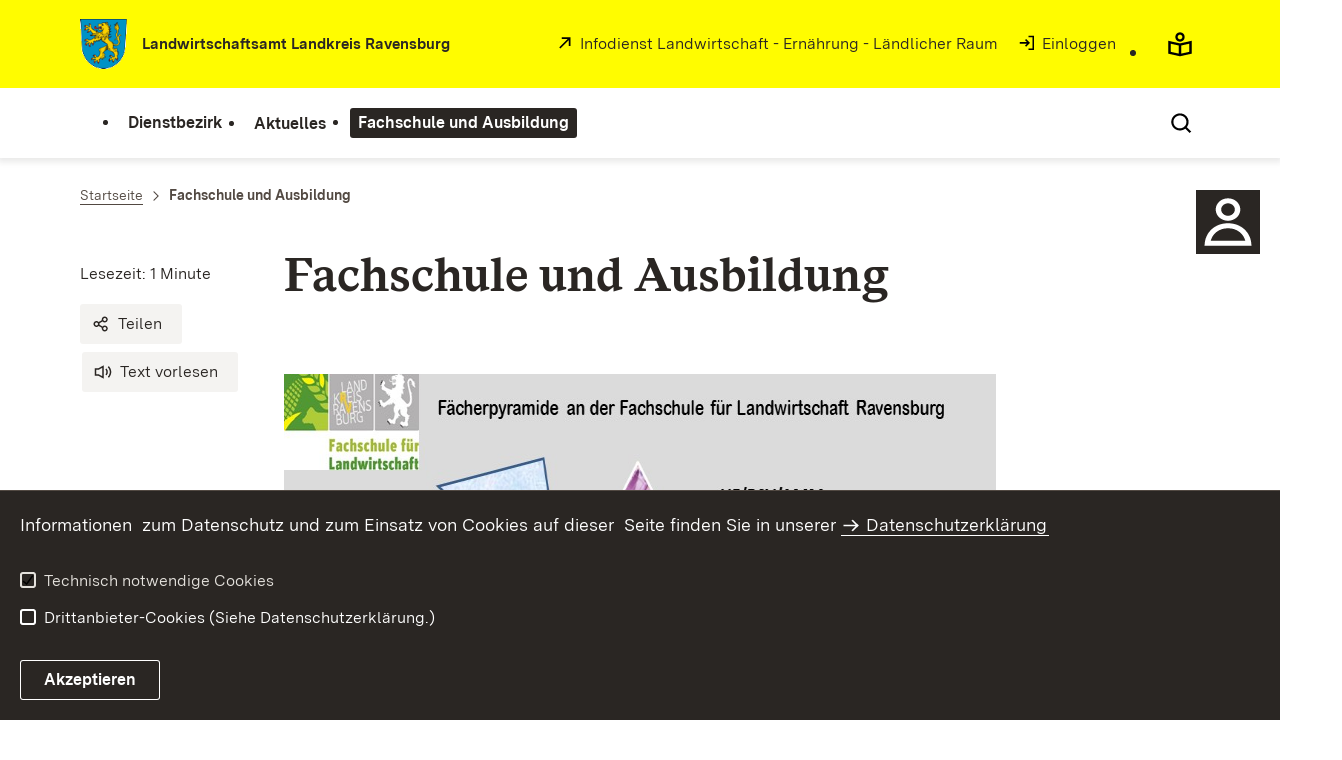

--- FILE ---
content_type: text/html;charset=UTF-8
request_url: https://ravensburg.landwirtschaft-bw.de/,Lde/Startseite/Fachschule+und+Ausbildung
body_size: 7937
content:
<!DOCTYPE html>
<html class="no-js" lang="de">
	<head>
		<!--
			SV Request: https://ravensburg.landwirtschaft-bw.de/,Lde/Startseite/Fachschule+und+Ausbildung
						HTTP Request: https://ravensburg.landwirtschaft-bw.de/,Lde/Startseite/Fachschule+und+Ausbildung
						ItemId: cbi:///cms/676165
						NodeId: cbi:///cms/676162
						PageId: cbi:///cms/676165
						Preview: false
			PreviewEditing: false
		-->
		
<link rel="dns-prefetch" href="https://cdn.jsdelivr.net">
<meta charset="UTF-8">
<meta name="viewport" content="width=device-width, initial-scale=1.0">
<meta http-equiv="x-ua-compatible" content="ie=edge">
<title>Fachschule und Ausbildung - Infodienst - Landwirtschaft Ravensburg</title>
<script>
    document.documentElement.className = document.documentElement.className.replace(/(\s|^)no-js(\s|$)/, '$1js$2');
    window.bawue2024 = {
        TITLE: '',
        ASSET_BASE_URL: '/',
        JS_BASE_URL: '/javascripts/',
        ICON_SPRITE_URL: '/site/pbs-bw-rebrush2024/resourceCached/248/prjbawue/media/icons/icons.svg',
        SITE_NAME: 'pbs-bw-rebrush2024',
    };
</script>
<link rel="stylesheet" media="screen" href="/site/pbs-bw-rebrush2024/resourceCached/248/prjbawue/css/main.css">
<link rel="stylesheet" media="print" href="/site/pbs-bw-rebrush2024/resourceCached/248/prjbawue/css/print.css">
<link rel="stylesheet" media="screen" href="/site/pbs-bw-rebrush2024/resourceCached/248/prjbawue/css/custom.css">
<link rel="stylesheet" media="print" href="/site/pbs-bw-rebrush2024/resourceCached/248/prjbawue/css/custom-print.min.css">
<link rel="stylesheet" media="screen" href="/site/pbs-bw-rebrush2024/resourceCached/248/prjbawue/css/fontawesome.min.css">
<link rel="stylesheet" media="screen" href="/site/pbs-bw-rebrush2024/resourceCached/248/prjbawue/css/glightbox.min.css">
<script src="/site/pbs-bw-rebrush2024/resourceCached/248/prjbawue/js/head.js" defer></script>
<link rel="preload" as="font" type="font/woff2" href="/site/pbs-bw-rebrush2024/resourceCached/248/prjbawue/fonts/BaWueSansWeb-Regular.woff2" crossorigin>
<link rel="preload" as="font" type="font/woff2" href="/site/pbs-bw-rebrush2024/resourceCached/248/prjbawue/fonts/BaWueSansWeb-Bold.woff2" crossorigin>
<link rel="preload" as="font" type="font/woff2" href="/site/pbs-bw-rebrush2024/resourceCached/248/prjbawue/fonts/BaWueSerifWeb-Regular.woff2" crossorigin>
<link rel="preload" as="font" type="font/woff2" href="/site/pbs-bw-rebrush2024/resourceCached/248/prjbawue/fonts/BaWueSerifWeb-Bold.woff2" crossorigin>
<link rel="apple-touch-icon" sizes="180x180" href="/site/pbs-bw-rebrush2024/resourceCached/248/components/favicon/apple-touch-icon.png">
<link rel="icon" type="image/png" sizes="32x32" href="/site/pbs-bw-rebrush2024/resourceCached/248/components/favicon/favicon-32x32.png">
<link rel="icon" type="image/png" sizes="16x16" href="/site/pbs-bw-rebrush2024/resourceCached/248/components/favicon/favicon-16x16.png">
<link rel="manifest" href="/site/pbs-bw-rebrush2024/resourceCached/248/components/favicon/site.webmanifest">
<link rel="mask-icon" href="/site/pbs-bw-rebrush2024/resourceCached/248/components/favicon/safari-pinned-tab.svg" color="#fffc00">
<meta name="msapplication-TileColor" content="#fffc00">
<meta name="theme-color" content="#fffc00">
<meta name="keywords" content="Wert ersetzen durch gemeinsame Schlüsselworte" />
<meta name="description" content="Wert ersetzen durch gemeinsame Seitenbeschreibung" />
<meta property="og:title" content="Fachschule und Ausbildung">
<meta property="og:type" content="website">
<meta property="og:locale" content="de">
<meta property="og:url" content="https://ravensburg.landwirtschaft-bw.de/,Lde/Startseite/Fachschule+und+Ausbildung">
<script type="text/javascript" src="/site/pbs-bw-rebrush2024/resourceCached/248/libs/jquery/js/jquery-3.7.1.min.js"></script>
<link href="/site/pbs-bw-rebrush2024/resourceCached/248/libs/jquery-ui/css/smoothness/jquery-ui-1.14.1.min.css" rel="stylesheet" type="text/css" />
<script type="text/javascript" src="/site/pbs-bw-rebrush2024/resourceCached/248/libs/jquery-ui/js/jquery-ui-1.14.1.min.js"></script>
<link rel="stylesheet" href="/site/pbs-bw-rebrush2024/resourceCached/248/libs/scrolltop/css/ap-scroll-top.min.css">
<script src="/site/pbs-bw-rebrush2024/resourceCached/248/libs/scrolltop/js/ap-scroll-top.min.js"></script>
<link href="/site/pbs-bw-rebrush2024/resourceCached/248/content/content.css" rel="stylesheet" type="text/css" />
<link rel="stylesheet" type="text/css" href="/site/pbs-bw-rebrush2024/resourceTemplate/MLR.ULBRV/Lde/-/676165/248/resource.content-colors.css" media="screen" />
<script type="text/javascript" src="/site/pbs-bw-rebrush2024/resourceCached/248/content/js/content.js"></script>
<script type="text/javascript" src="/site/pbs-bw-rebrush2024/resourceCached/248/pluginLib/pluginLib.985334155.js"></script>
<link href="/site/pbs-bw-rebrush2024/resourceCached/248/pluginLib/pluginLib.-2098654959.css" rel="stylesheet" type="text/css" />
<script src="/site/pbs-bw-rebrush2024/resourceCached/248/prjbawue/js/glightbox.min.js" defer></script>
<script async src="https://cdn.jsdelivr.net/npm/altcha/dist/altcha.min.js" type="module"></script>
<script src="/site/pbs-bw-rebrush2024/resourceCached/248/prjbawue/translations/en.js"></script>
<script src="/site/pbs-bw-rebrush2024/resourceCached/248/prjbawue/translations/fr.js"></script>
<link rel="stylesheet" media="screen" href="/site/pbs-bw-rebrush2024/resourceTemplate/MLR.ULBRV/Lde/-/676165/248/resource.content-dynamic.css" />
<link rel="stylesheet" media="screen" href="/site/pbs-bw-rebrush2024/resourceTemplate/MLR.ULBRV/Lde/-/676165/248/resource.custom-content-dynamic.css" />

			</head>

	<body class="v-lp js-searchable">
		<div class="page" id="page">
			<a class="skip-link t-dark" href="#content" title="Zum Inhalt springen">
    <span class="icon-link skip-link__text">
        <span class="icon-link__button">
            <svg class="icon icon--arrow-right icon-link__icon" viewBox="0 0 200 200" aria-hidden="true">
                <use xlink:href="#icon-arrow-right"></use>
            </svg>
        </span>
        <span class="icon-link__text">Zum Inhalt springen</span>
    </span>
</a>			


<header class="header">
    <script id="bwHeaderNavigation" type="application/json">
                    {"676134":{"order":1,"level":0,"title":"Aktuelles","link":"/,Lde/Startseite/Aktuelles","target":"_self","active":0,"current":0,"hasChildren":false,"hasSubpages":0,"children":[]},"676162":{"order":2,"level":0,"title":"Fachschule und Ausbildung","link":"/,Lde/Startseite/Fachschule+und+Ausbildung","target":"_self","active":1,"current":1,"hasChildren":false,"hasSubpages":1,"children":[{"676166":{"order":0,"level":1,"title":"Informationen zur Fachschule für Hauswirtschaft","link":"/,Lde/Startseite/Fachschule+und+Ausbildung/Informationen+zur+Fachschule+fuer+Hauswirtschaft","target":"_self","active":0,"current":0,"hasChildren":false,"hasSubpages":0,"children":[]}}]},"676130":{"order":0,"level":0,"title":"Dienstbezirk","link":"/,Lde/Startseite/Dienstbezirk","target":"_self","active":0,"current":0,"hasChildren":false,"hasSubpages":1,"children":[{"3859688":{"order":0,"level":1,"title":"Anfahrt","link":"/,Lde/Startseite/Dienstbezirk/Anfahrt","target":"_self","active":0,"current":0,"hasChildren":false,"hasSubpages":0,"children":[]}}]}}
            </script>

    <div class="header__accent">
        <div class="header__container">
            <!-- Logo-->
            <div class="header__logo">
                <a class="logo" href="/,Lde/Startseite" title="Logo Landwirtschaftsamt Landkreis Ravensburg">
                    <img class="logo__image" src="/site/pbs-bw-rebrush2024/get/params_E1125875360/745824/65px-Wappen_Landkreis_Ravensburg_20pxRand.png" alt="Logo Landwirtschaftsamt Landkreis Ravensburg">
                    <span class="logo__text">
                        <span>
                            <b>Landwirtschaftsamt Landkreis Ravensburg</b>
                        </span>
                    </span>
                </a>
            </div>

            <div class="header__external">
                
                    
                                                                        
                                                    <a class="icon-link" href="https://www.landwirtschaft-bw.de" title="öffnet in neuem Fenster/Tab" rel="noopener noreferrer" target="_blank" aria-label="öffnet in neuem Fenster/Tab">
    <span class="icon-link__button">
        <svg class="icon icon--external icon-link__icon" viewBox="0 0 200 200" aria-hidden="true">
            <use xlink:href="#icon-external"></use>
        </svg>
    </span>
    <span class="icon-link__text">Infodienst Landwirtschaft - Ernährung - Ländlicher Raum</span>
</a>                                            
                                                
                                                                                                                    
                                                            
                            <a class="icon-link" href="/auth/index.html?method=layoutAuthentication&amp;secure=true&amp;url=%2F%2CLde%2FStartseite%2FFachschule%2Bund%2BAusbildung&amp;locale=de" title="Interner Link: Einloggen" target="_self">
                                <span class="icon-link__button">
                                    <svg class="icon icon--arrow-box-right-line icon-link__icon" viewBox="0 0 200 200" aria-hidden="true">
                                        <use xlink:href="#icon-arrow-box-right-line"></use>
                                    </svg>
                                </span>
                                <span class="icon-link__text">Einloggen</span>
                            </a>
                                                            
                                                            


                                                </div>

            <nav class="header__mikronav" aria-labelledby="mikronav-label">
                <span class="u-hidden-visually" id="mikronav-label">Links zu barrierefreien Angeboten und anderen Sprachen</span>
                <ul class="header__mikronav-list">
                        <!-- Accessability Dropdown Mobile-->
    <li class="header__meta header__meta--mobile">
        <div class="link-dropdown">
            <a class="link-dropdown__trigger link-dropdown__trigger--icon js-tooltip link-dropdown__trigger--accessability" href="/to/fallback/overview" aria-controls="link-dropdown-content--accessability" data-template="link-dropdown__tooltip--accessability" aria-labelledby="link-dropdown-label--accessability">
                <svg class="icon icon--accessability link-dropdown__icon" viewBox="0 0 200 200" aria-hidden="true">
                    <use xlink:href="#icon-accessability"></use>
                </svg>
                <svg class="icon icon--accessability-fill link-dropdown__icon link-dropdown__icon--filled" viewBox="0 0 200 200" aria-hidden="true">
                    <use xlink:href="#icon-accessability-fill"></use>
                </svg>
                <span class="link-dropdown__trigger-text" hidden id="link-dropdown-label--accessability">Menü für barrierefreien Zugriff öffnen</span>
                <span class="link-dropdown__tooltip" id="link-dropdown__tooltip--accessability">Barrierefreiheit</span>
            </a>
            <div class="dropdown-menu link-dropdown__content link-dropdown__content--accessability" id="link-dropdown-content--accessability" role="listbox" aria-label="Menü für barrierefreien Zugriff öffnen Auswahl Liste">
                <span class="dropdown__label u-hidden-visually">Funktionen für barrierefreien Zugriff</span>
                <ul class="dropdown-menu__list">
                                            <li class="dropdown-menu__item">
                            <a class="dropdown-menu__link" href="/,Lde/Startseite/leichte-sprache" id="easy-read">
                                <span class="dropdown-menu__text">Leichte Sprache</span>
                            </a>
                        </li>
                                                        </ul>
            </div>
        </div>
    </li>

    <!-- Accessibility Items Desktop-->
            <li class="header__meta header__meta--desktop">
            <a class="header__icon js-tooltip" href="/,Lde/Startseite/leichte-sprache" aria-expanded="false" aria-controls="header-icon-tooltip--easy-read" aria-labelledby="header-icon-label--easy-read" data-template="header-icon-tooltip--easy-read">
                <svg class="icon icon--easy-read header__svg" viewBox="0 0 200 200" aria-hidden="true">
                    <use xlink:href="#icon-easy-read"></use>
                </svg>
                <svg class="icon icon--easy-read-fill header__svg header__svg--filled" viewBox="0 0 200 200" aria-hidden="true">
                    <use xlink:href="#icon-easy-read-fill"></use>
                </svg>
                <span class="header__icon-text" hidden id="header-icon-label--easy-read">Leichte Sprache</span>
                <span class="tooltip__content" id="header-icon-tooltip--easy-read">Leichte Sprache</span>
            </a>
        </li>
    
    
                    <!-- Language Dropdown-->
                    
                    <!-- This is the no-js Fallback, will be replaced by JS-->
                    <li class="header__service">
                        <ul>
                            						
	
				
		
		
		<li class="header__search">
			<button class="header__icon js-tooltip"
					aria-expanded="false"
					aria-controls="header-icon-tooltip--search--674278477"
					aria-labelledby="header-icon-label--search--674278477"
					data-template="header-icon-tooltip--search--674278477"
					type="button"
					data-suggest-url="/site/pbs-bw-rebrush2024/search/676162/Lde/suche.html"
					data-url="/site/pbs-bw-rebrush2024/search/676162/Lde/suche.html"
					data-suggest=""
					data-suggest-title="Top-Themen"
					data-search-field-placeholder="Suchbegriff eingeben"
					data-search-field-label="Suchbegriff eingeben">
				<svg class="icon icon--search header__svg" viewBox="0 0 200 200" aria-hidden="true">
					<use xlink:href="#icon-search"></use>
				</svg>

				<span class="header__icon-text" hidden id="header-icon-label--search--674278477">
					Suche				</span>

				<span class="tooltip__content" id="header-icon-tooltip--search--674278477">
					Suche				</span>
			</button>
		</li>
	                            <li class="header__burger">
                                                                                                                                <a class="header__icon js-tooltip" href="/site/pbs-bw-rebrush2024/sitemap/738169/Lde/inhaltsuebersicht.html" aria-expanded="false" aria-controls="header-icon-tooltip--burger---136923863" aria-labelledby="header-icon-label--burger---136923863" data-template="header-icon-tooltip--burger---136923863">
                                    <svg class="icon icon--burger-menu header__svg" viewBox="0 0 200 200" aria-hidden="true">
                                        <use xlink:href="#icon-burger-menu"></use>
                                    </svg>
                                    <span class="header__icon-text" hidden id="header-icon-label--burger---136923863">Menü</span>
                                    <span class="tooltip__content" id="header-icon-tooltip--burger---136923863">Menü</span>
                                </a>
                            </li>
                        </ul>
                    </li>
                </ul>
            </nav>
        </div>
    </div>

    <div class="header__main">
        <div class="header__container">
            <nav class="header__mainnav main-menu" id="header-mainnav" aria-label="Hauptnavigation">
                <!-- This is the no-js Fallback, will be replaced by JS-->
                <ul class="header__mainnav-list">
                                                                        <li class="header__item">
                                <a class="header__link" href="/,Lde/Startseite/Dienstbezirk">
                                    <span class="header__text">Dienstbezirk</span>
                                </a>
                            </li>
                                                                                                <li class="header__item">
                                <a class="header__link" href="/,Lde/Startseite/Aktuelles">
                                    <span class="header__text">Aktuelles</span>
                                </a>
                            </li>
                                                                                                <li class="header__item header__item--active">
                                <a class="header__link" href="/,Lde/Startseite/Fachschule+und+Ausbildung">
                                    <span class="header__text">Fachschule und Ausbildung</span>
                                </a>
                            </li>
                                                            </ul>
            </nav>

            <!-- This is the no-js Fallback, that needs to be a duplicate from the above .header__service (except the "div" is a "nav" here). Will be replaced by JS afterwords.-->
                        <nav class="header__service" aria-labelledby="header-service-label--553535147">
                <span class="u-hidden-visually" id="header-service-label--553535147">Inhaltsübersicht mit Suchfunktion</span>
                <ul class="header__service-list">
                    						
	
				
		
		
		<li class="header__search">
			<button class="header__icon js-tooltip"
					aria-expanded="false"
					aria-controls="header-icon-tooltip--search---2090621997"
					aria-labelledby="header-icon-label--search---2090621997"
					data-template="header-icon-tooltip--search---2090621997"
					type="button"
					data-suggest-url="/site/pbs-bw-rebrush2024/search/676162/Lde/suche.html"
					data-url="/site/pbs-bw-rebrush2024/search/676162/Lde/suche.html"
					data-suggest=""
					data-suggest-title="Top-Themen"
					data-search-field-placeholder="Suchbegriff eingeben"
					data-search-field-label="Suchbegriff eingeben">
				<svg class="icon icon--search header__svg" viewBox="0 0 200 200" aria-hidden="true">
					<use xlink:href="#icon-search"></use>
				</svg>

				<span class="header__icon-text" hidden id="header-icon-label--search---2090621997">
					Suche				</span>

				<span class="tooltip__content" id="header-icon-tooltip--search---2090621997">
					Suche				</span>
			</button>
		</li>
	                </ul>
            </nav>
        </div>
    </div>
</header>						
        
                                                    
            <nav class="stickySidebar" aria-label="Sticky Sidebar">
            <div class="stickySidebar-wrapper">
                                    



<div class="stickySidebar-element">
    <button type="button" id="sidebar-trigger-6390430" class="stickySidebar-trigger" aria-haspopup="true" aria-expanded="false" aria-controls="flyout-6390433">
        <span class="icon-container" aria-hidden="true">
            <span class="icon-image">
                                <img src="/site/pbs-bw-rebrush2024/get/params_E-1777785901/6390431/bw_people.svg" alt="" title="">
            </span>
            <span class="icon-image-hover">
                                <img src="/site/pbs-bw-rebrush2024/get/params_E439972052/6390432/bw_people_a.svg" alt="" title="">
            </span>
        </span>

            </button>

            <div class="flyout">
            <div id="flyout-6390433" class="flyout-element" role="region" aria-labelledby="flyout-6390433-label" hidden>
                <button class="button button--chromeless button--icon dialog__close close-button" type="button">
                    <svg class="icon icon--close button__icon" viewBox="0 0 200 200" aria-hidden="false" role="img" aria-label="Schließen">
                        <title>Schließen</title>
                        <use xlink:href="#icon-close"></use>
                    </svg>
                </button>

                <div class="flyout-content text">
                                                                                                        <div class="composedcontent-pbsbw2---allgemeines-modul"><div class="mod-header"><h2 class="headline headline--4" id="anker24252279">Anschrift</h2></div><div class="mod-body">
<div class="text">
<div class="basecontent-pbsbw---html-editor"><span style="font-family: Arial;"><strong><span style="font-family: Arial;"><span class="spellerror">Landratsamt</span> Ravensburg<br />
</span></strong> <span class="spellerror">Landwirtschaftsamt</span><br />
<span class="spellerror">Frauenstra&#223;e 4</span><br />
88212 Ravensburg<br />
<br />
<a href='tel:+49751856010' title='Telefon' class=' link link--phone' target='_blank'>0751/85-6010</a><br />
<a href='tel:+49751856105' title='Fax' class=' link link--fax' target='_blank'>0751/85-6105</a><br />
</span> <a rel='noopener' href='mailto:la@rv.de' title='&#246;ffnet E-Mail-Programm' class=' link link--mail' target='_blank'><span class="p-icon-email">Kontakt per E-Mail</span></a></div>
</div></div></div>                                                                    </div>
            </div>
        </div>
    </div>
                            </div>
        </nav>
    			<main class="page__content" id="content">
					
		<div class="breadcrumb">
			<div class="breadcrumb__inner">
				<nav class="breadcrumb__nav" aria-label="Breadcrumb">
					<ol class="breadcrumb__list" itemscope itemtype="https://schema.org/BreadcrumbList">
																																																															<li class="breadcrumb__list-item" itemprop="itemListElement" itemscope itemtype="https://schema.org/ListItem">
													<a class="breadcrumb__item" href="/,Lde/Startseite" itemtype="https://schema.org/Thing" itemprop="item" itemscope="itemscope" title="Startseite">
														<span class="breadcrumb__item-label" itemprop="name">Startseite</span>
													</a>
													<meta itemprop="position" content="1">
												</li>
																																																																								<li class="breadcrumb__list-item" itemprop="itemListElement" itemscope itemtype="https://schema.org/ListItem">
											<span class="breadcrumb__item" aria-current="page" itemtype="https://schema.org/Thing" itemprop="item" itemscope="itemscope">
												<span class="breadcrumb__item-label" itemprop="name">Fachschule und Ausbildung</span>
											</span>
											<meta itemprop="position" content="2">
										</li>
																																																				</ol>
				</nav>
			</div>
		</div>
					

					   





<div class="page__section page__section--half">
    <article class="article">
                    <div class="article__title">
                <div class="article-title">
                    <div class="article-title__title">
                        <header class="page-title">
                                                                                        <div class="page-title__headline">
                                    <h1 class="headline headline--1">Fachschule und Ausbildung </h1>
                                </div>
                                                                                </header>
                    </div>

                    <div class="article-title__meta-wrap">
                        <div class="article-title__meta-wrap-inner">
                            <address class="article-title__meta">
                                                                    <div class="article-title__address-item">
                                        <time class="article-title__date" datetime="$contentHelper.setDatetime($displayDate)"></time>
                                    </div>
                                                                <div class="article-title__address-item js-reading-time">Lesezeit:</div>
                            </address>
                            <ul class="article-title__tools" aria-label="Artikel-Tools">
                                <li class="article-title__tools-item">
                                    <a class="button button--subtle js-share-dialog" href="#">
                                        <svg class="icon icon--share button__icon" viewBox="0 0 200 200" aria-hidden="true">
                                            <use xlink:href="#icon-share"></use>
                                        </svg>
                                        <span class="button__text">Teilen</span>
                                    </a>
                                </li>
                                <li class="article-title__tools-item">
                                    <link href="//vrweb15.linguatec.org/VoiceReaderWeb15User/player20/styles/black/player_skin.css" rel="stylesheet" type="text/css" />
                                    <script>
                                        vrweb_customerid = '11396';
                                        vrweb_player_form = '0';
                                        vrweb_player_type = 'embedded';
                                        vrweb_player_color = 'black';
                                        vrweb_guilang = 'de';
                                        vrweb_icon = '<span class="button button--subtle focus-within"><svg class="icon icon--volume button__icon" viewBox="0 0 200 200" role="presentation"><use xlink:href="#icon-volume"></use></svg><span class="button__text">Text vorlesen</span></span>';
                                        vrweb_lang = 'de-DE';
                                        vrweb_readelementsclass = 'article-title__title,article__body';
                                        vrweb_exclelementsclass = 'js-shut-up';
                                        vrweb_highlight_word = '1';
                                        vrweb_highlight_class = 'text-highlight'
                                    </script>
                                    <script src="//vrweb15.linguatec.org/VoiceReaderWeb15User/player20/scripts/readpremium20.js"></script>
                                </li>
                            </ul>
                        </div>
                    </div>

                                    </div>
            </div>
        
        <div class="article__body">
            <div class="article__content">
                                                                                                                                                
            <div class="article__section">
            
                            




                                                                                                                                                                                                                                                                                                                    
                                                                                                                                                                                                                                                                                                                                                                                                                                                                    
    

                    <picture class="picture">
            <source srcset='/site/pbs-bw-rebrush2024/get/params_E-1657876983_Nfirst/10106458/Unterrichtsf%C3%A4cher%20an%20der%20FSL%20Stand%2024.05.2022.jpg' media='(min-width: 960px)' width='960' height='720'> <source srcset='/site/pbs-bw-rebrush2024/get/params_E-1657876983_N900w/10106458/Unterrichtsf%C3%A4cher%20an%20der%20FSL%20Stand%2024.05.2022.jpg' media='(min-width: 900px)' width='900' height='675'> <source srcset='/site/pbs-bw-rebrush2024/get/params_E-1657876983_N600w/10106458/Unterrichtsf%C3%A4cher%20an%20der%20FSL%20Stand%2024.05.2022.jpg' media='(min-width: 600px)' width='600' height='450'>
            <img class="picture__image" src="/site/pbs-bw-rebrush2024/get/params_E-1657876983/10106458/Unterrichtsf%C3%A4cher%20an%20der%20FSL%20Stand%2024.05.2022.jpg" srcset="/site/pbs-bw-rebrush2024/get/params_E-1657876983_Nfirst/10106458/Unterrichtsf%C3%A4cher%20an%20der%20FSL%20Stand%2024.05.2022.jpg 960w, /site/pbs-bw-rebrush2024/get/params_E-1657876983_N600w/10106458/Unterrichtsf%C3%A4cher%20an%20der%20FSL%20Stand%2024.05.2022.jpg 600w, /site/pbs-bw-rebrush2024/get/params_E-1657876983_N900w/10106458/Unterrichtsf%C3%A4cher%20an%20der%20FSL%20Stand%2024.05.2022.jpg 900w" sizes="(min-width: 1600px) 1200px, (min-width: 1400px) 1100px, (min-width:1000px) 900px, 100vw" width="960" height="720" alt="" title="" loading="lazy">
        </picture>
                        
                    </div>
    
                                                                                    
                                            </div>
        </div>
    </article>
</div>


<div class="page__section page__section--half">
	<div class="grid grid--33-33-33">
				<div class="grid__row">
												
					<div class="grid__col grid__col--1">
						
			<div class="grid__item">
			
						
						
						
						
						
			<div class="module-child">
				





		
		
		
<article class="teaser">
	<div class="teaser__content" style="">
		<div class="teaser__content-inner">
							<div class="teaser__header">
																					<div class="teaser__headline">
							<h2 class="headline headline--3" id="teaser-1564203822-headline">Fachschule für Landwirtschaft</h2>
						</div>
									</div>
			
							<div class="teaser__text">
											<div class="text">
<p>Fachschule f&#252;r Hauswirtschaft in Bad Waldsee</p>

    <div class="link-list">
        
        <nav class="link-list__nav">
            <ul class="link-list__list">
                                                                                                            <li class="link-list__item">
                            <a class="link-list__link" href="https://www.fachschule-ravensburg.de/startseite.html" title="öffnet Startseite Fachschule Ravensburg in neuem Fenster/Tab" target="_blank" aria-label="öffnet Startseite Fachschule Ravensburg in neuem Fenster/Tab">
                            <span class="link-list__icon">
                                                                    <svg class="icon icon--external" viewBox="0 0 200 200" aria-hidden="true">
                                        <use xlink:href="#icon-external"></use>
                                    </svg>
                                                            </span>
                                <span class="link-list__text">Fachschule für Landwirtschaft</span>
                            </a>
                        </li>
                                                                                                                                <li class="link-list__item">
                            <a class="link-list__link" href="/,Lde/Startseite/Fachschule+und+Ausbildung/Informationen+zur+Fachschule+fuer+Hauswirtschaft" title="" target="_top" aria-label="">
                            <span class="link-list__icon">
                                                                    <svg class="icon icon--arrow-right-line" viewBox="0 0 200 200" aria-hidden="true">
                                        <use xlink:href="#icon-arrow-right-line"></use>
                                    </svg>
                                                            </span>
                                <span class="link-list__text">Informationen zur Fachschule für Hauswirtschaft </span>
                            </a>
                        </li>
                                                </ul>
        </nav>
    </div>
</div>									</div>
			
					</div>
	</div>
</article>			</div>
		</div>
						</div>
																
					<div class="grid__col grid__col--2">
						
			<div class="grid__item">
			
						
						
						
						
						
			<div class="module-child">
				





		
		
		
<article class="teaser">
	<div class="teaser__content" style="">
		<div class="teaser__content-inner">
							<div class="teaser__header">
																					<div class="teaser__headline">
							<h2 class="headline headline--3" id="teaser--1912602078-headline">Ausbildungsbetriebe Baden-Württemberg</h2>
						</div>
									</div>
			
							<div class="teaser__text">
											<div class="text">
  <div class="text">
    <p>mit den nachfolgenden Links können Sie die Datenbank der Ausbildungsbetriebe in den verschiedenen Berufen der Landwirtschaft baden-württemberg-weit abfragen:</p>
  </div>
    <div class="link-list">
        
        <nav class="link-list__nav">
            <ul class="link-list__list">
                                                                                                            <li class="link-list__item">
                            <a class="link-list__link" href="/MLR.LW,Lde/Startseite/Betrieb+und+Umwelt/Ausbildungsbetriebe+BW" title="" target="_self" aria-label="">
                            <span class="link-list__icon">
                                                                    <svg class="icon icon--arrow-right-line" viewBox="0 0 200 200" aria-hidden="true">
                                        <use xlink:href="#icon-arrow-right-line"></use>
                                    </svg>
                                                            </span>
                                <span class="link-list__text">Landwirt/in</span>
                            </a>
                        </li>
                                                                                                                                <li class="link-list__item">
                            <a class="link-list__link" href="/MLR.LW,Lde/Startseite/Betrieb+und+Umwelt/Ausbildungsbetriebe+BW" title="" target="_self" aria-label="">
                            <span class="link-list__icon">
                                                                    <svg class="icon icon--arrow-right-line" viewBox="0 0 200 200" aria-hidden="true">
                                        <use xlink:href="#icon-arrow-right-line"></use>
                                    </svg>
                                                            </span>
                                <span class="link-list__text">Winzer/in</span>
                            </a>
                        </li>
                                                                                                                                <li class="link-list__item">
                            <a class="link-list__link" href="/MLR.LW,Lde/Startseite/Betrieb+und+Umwelt/Pferdewirt+BW" title="" target="_self" aria-label="">
                            <span class="link-list__icon">
                                                                    <svg class="icon icon--arrow-right-line" viewBox="0 0 200 200" aria-hidden="true">
                                        <use xlink:href="#icon-arrow-right-line"></use>
                                    </svg>
                                                            </span>
                                <span class="link-list__text">Pferdewirt/in</span>
                            </a>
                        </li>
                                                                                                                                <li class="link-list__item">
                            <a class="link-list__link" href="/MLR.LW,Lde/Startseite/Betrieb+und+Umwelt/Tierwirt+BW" title="" target="_self" aria-label="">
                            <span class="link-list__icon">
                                                                    <svg class="icon icon--arrow-right-line" viewBox="0 0 200 200" aria-hidden="true">
                                        <use xlink:href="#icon-arrow-right-line"></use>
                                    </svg>
                                                            </span>
                                <span class="link-list__text">Tierwirt/in</span>
                            </a>
                        </li>
                                                                                                                                <li class="link-list__item">
                            <a class="link-list__link" href="/MLR.LW,Lde/Startseite/Betrieb+und+Umwelt/Gaertner+BW" title="" target="_self" aria-label="">
                            <span class="link-list__icon">
                                                                    <svg class="icon icon--arrow-right-line" viewBox="0 0 200 200" aria-hidden="true">
                                        <use xlink:href="#icon-arrow-right-line"></use>
                                    </svg>
                                                            </span>
                                <span class="link-list__text">Gärtner/in, Gartenbaufachwerker/in</span>
                            </a>
                        </li>
                                                                                                                                <li class="link-list__item">
                            <a class="link-list__link" href="/MLR.LW,Lde/Startseite/Betrieb+und+Umwelt/Hauswirtschafter+BW" title="" target="_self" aria-label="">
                            <span class="link-list__icon">
                                                                    <svg class="icon icon--arrow-right-line" viewBox="0 0 200 200" aria-hidden="true">
                                        <use xlink:href="#icon-arrow-right-line"></use>
                                    </svg>
                                                            </span>
                                <span class="link-list__text">Hauswirtschafter/in</span>
                            </a>
                        </li>
                                                </ul>
        </nav>
    </div>

</div>									</div>
			
					</div>
	</div>
</article>			</div>
		</div>
						</div>
																
					<div class="grid__col grid__col--3">
						
			<div class="grid__item">
			
						
						
						
						
						
			<div class="module-child">
				





		
		
		
<article class="teaser">
	<div class="teaser__content" style="">
		<div class="teaser__content-inner">
							<div class="teaser__header">
																					<div class="teaser__headline">
							<h2 class="headline headline--3" id="teaser--1101651784-headline">Ausbildungsbetriebe Landkreis Ravensburg</h2>
						</div>
									</div>
			
							<div class="teaser__text">
											<div class="text">
  <div class="text">
    <p>mit den nachfolgenden Links können Sie die Datenbank der Ausbildungsbetriebe in den verschiedenen Berufen der Landwirtschaft im Landkreis Ravensburg abfragen:</p>
  </div>
    <div class="link-list">
        
        <nav class="link-list__nav">
            <ul class="link-list__list">
                                                                                                            <li class="link-list__item">
                            <a class="link-list__link" href="/,Lde/Startseite/Fachschule+und+Ausbildung/Landwirt+LRA" title="" target="_self" aria-label="">
                            <span class="link-list__icon">
                                                                    <svg class="icon icon--arrow-right-line" viewBox="0 0 200 200" aria-hidden="true">
                                        <use xlink:href="#icon-arrow-right-line"></use>
                                    </svg>
                                                            </span>
                                <span class="link-list__text">Landwirt/in</span>
                            </a>
                        </li>
                                                                                                                                <li class="link-list__item">
                            <a class="link-list__link" href="/,Lde/Startseite/Fachschule+und+Ausbildung/Ausbildungsbetriebe+in+den+Gruenen+Berufen" title="" target="_self" aria-label="">
                            <span class="link-list__icon">
                                                                    <svg class="icon icon--arrow-right-line" viewBox="0 0 200 200" aria-hidden="true">
                                        <use xlink:href="#icon-arrow-right-line"></use>
                                    </svg>
                                                            </span>
                                <span class="link-list__text">Bitte einzelne Berufe in Auswahlmaske wählen</span>
                            </a>
                        </li>
                                                </ul>
        </nav>
    </div>

  <div class="text">
    <p>Winzer/in<br />Pferdewirt/in<br />Tierwirt/in<br />Gärtner/in, Gartenbaufachwerker/in<br />Hauswirtschafter/in</p>
  </div>
</div>									</div>
			
					</div>
	</div>
</article>			</div>
		</div>
						</div>
									</div>
			</div>
</div>
        
			</main>

									   
        			
			

<footer class="footer t-dark">
    
    <div class="footer__inner footer__inner--bottom">
        <div class="footer__logo">
                            <a class="logo" href="https://mlr.baden-wuerttemberg.de" target="_blank" title="target="&ouml;ffnet Startseite MLR im neuen Fenster/Tab"">
                    <img class="logo__image" src="/site/pbs-bw-rebrush2024/get/params_E199125827/24234747/logo-m-mlr-white.svg" alt="Baden-Württemberg Ministerium für Ernährung, Ländlichen Raum und Verbraucherschutz (MLR)">
                    <span class="u-hidden-visually">&ouml;ffnet Startseite MLR im neuen Fenster/Tab</span>
                </a>
                    </div>

        <div class="footer__meta">
            <div class="footer__navigation" aria-label="Meta-Navigation" role="navigation">
                
<ul class="footer__navigation-list footer__navigation-list--inline">
	
		
						
											
								
									<li class="footer__navigation-item" id="type-inhalt">
						<a class="footer__link footer__navigation-link" href="/site/pbs-bw-rebrush2024/sitemap/738169/Lde/inhaltsuebersicht.html" target="_self" title="Interner Link: Inhaltsübersicht">
							Inhaltsübersicht
						</a>
					</li>
									
						
															
								
									<li class="footer__navigation-item">
						<a class="footer__link footer__navigation-link" href="/,Lde/Startseite/kontakt" target="_self" title="Interner Link: Kontaktseite">
							Kontakt
						</a>
					</li>
									
						
											
																
									<li class="footer__navigation-item">
						<a class="footer__link footer__navigation-link" href="/,Lde/Startseite/datenschutz" target="_self" title="Interner Link: Datenschutz">
							Datenschutz
						</a>
					</li>
									
						
											
																
									<li class="footer__navigation-item">
						<a class="footer__link footer__navigation-link" href="/,Lde/Startseite/erklaerung-zur-barrierefreiheit" target="_self" title="Interner Link: Erklärung zur Barrierefreiheit">
							Erklärung zur Barrierefreiheit
						</a>
					</li>
									
						
															
								
									<li class="footer__navigation-item">
						<a class="footer__link footer__navigation-link" href="/,Lde/Startseite/benutzungshinweise" target="_self" title="Interner Link: Benutzungshinweise">
							Benutzungshinweise
						</a>
					</li>
									
						
											
																
									<li class="footer__navigation-item">
						<a class="footer__link footer__navigation-link" href="/,Lde/Startseite/impressum" target="_self" title="Interner Link: Impressum">
							Impressum
						</a>
					</li>
										</ul>            </div>
        </div>
    </div>
</footer>			<template class="js-control-f">
    <div class="control-f">
        <form class="control-f__wrap">
            <button class="control-f__close" type="button" aria-label="Seitensuche schließen">
                <svg class="icon icon--close" viewBox="0 0 200 200" aria-hidden="true">
                    <use xlink:href="#icon-close"></use>
                </svg>
            </button>
            <div class="form-group">
                <label class="label form-group__label" for="control-f">Suche</label>
                <input class="input" id="control-f" name="control-f" placeholder="Suche auf der Seite" type="text">
            </div>
            <div class="control-f__btn-group">
                <button class="button button--primary control-f__submit" type="submit">
                    <svg class="icon icon--search button__icon" viewBox="0 0 200 200" aria-hidden="true">
                        <use xlink:href="#icon-search"></use>
                    </svg>
                    <span class="button__text">Suchen</span>
                </button>
                <button class="button button--icon control-f__btn control-f__btn--up" type="button">
                    <svg class="icon icon--arrow-up button__icon" viewBox="0 0 200 200" role="img" aria-labelledby="icon-up-title">
                        <title id="icon-up-title">Zur vorherigen Markierung springen</title>
                        <use xlink:href="#icon-arrow-up"></use>
                    </svg>
                </button>
                <button class="button button--icon control-f__btn control-f__btn--down" type="button">
                    <svg class="icon icon--arrow-down button__icon" viewBox="0 0 200 200" role="img" aria-labelledby="icon-down-title">
                        <title id="icon-down-title">Zur nächsten Markierung springen</title>
                        <use xlink:href="#icon-arrow-down"></use>
                    </svg>
                </button>
            </div>
        </form>
    </div>
</template>            		</div>

		
				
	<template class="js-cookie-alert">
		<div class="cookie-alert t-dark">
			<div class="cookie-alert__inner grid grid--50-25-25">
				<div class="grid-row">
					<div class="grid-col">
						<div class="cookie-alert__text">
							<div class="text">
								<div class="text">
  <p>Informationen  zum Datenschutz und zum Einsatz von Cookies auf dieser  Seite finden Sie in unserer <a class=" link link-inline" target="_self" href="/,Lde/Startseite/datenschutz">Datenschutzerklärung</a></p>
</div>
							</div>
						</div>

						<div class="cookie-alert__form" id="js-cookie-form" aria-hidden="false">
							<div class="cookie-alert__form-inner">
								<fieldset class="checkbox-group">
									<div class="checkbox-group__checkbox">
										<label class="checkbox" for="cookie-neccessary">
											<input class="checkbox__input" id="cookie-neccessary" type="checkbox" name="cookie-checkbox-group" value="cookie-neccessary" checked="checked" disabled="disabled">
											<span class="checkbox__indicator">
												<svg class="icon icon--check checkbox__indicator-icon" viewBox="0 0 200 200" aria-hidden="true">
													<use xlink:href="#icon-check"></use>
												</svg>
											</span>
											<span class="checkbox__label">Technisch notwendige Cookies</span>
										</label>
									</div>

									<div class="checkbox-group__checkbox">
										<label class="checkbox" for="cookie-marketing">
											<input class="checkbox__input" id="cookie-marketing" type="checkbox" name="cookie-checkbox-group" value="cookie-marketing">
											<span class="checkbox__indicator">
												<svg class="icon icon--check checkbox__indicator-icon" viewBox="0 0 200 200" aria-hidden="true">
													<use xlink:href="#icon-check"></use>
												</svg>
											</span>
											<span class="checkbox__label">Drittanbieter-Cookies (Siehe Datenschutzerklärung.)</span>
										</label>
									</div>
								</fieldset>
							</div>
						</div>

						<div class="cookie-alert__button">
							<button class="button button--secondary" type="button">
								<span class="button__text">Akzeptieren</span>
							</button>
						</div>
					</div>
				</div>
			</div>
		</div>
	</template>
		<script>
			var _paq = window._paq = window._paq || [];  _paq.push(['trackPageView']);  _paq.push(['enableLinkTracking']);  (function() {    var u='//webstatistik.landbw.de/';    _paq.push(['setTrackerUrl', u+'matomo.php']);    _paq.push(['setSiteId', '620']);    var d=document, g=d.createElement('script'), s=d.getElementsByTagName('script')[0];    g.async=true; g.src=u+'matomo.js'; s.parentNode.insertBefore(g,s);  })();
	</script>

		<script src="/site/pbs-bw-rebrush2024/resourceCached/248/prjbawue/js/main.js"></script>
		<script src="/site/pbs-bw-rebrush2024/resourceCached/248/prjbawue/js/custom.min.js"></script>
		<script src="/site/pbs-bw-rebrush2024/resourceCached/248/prjbawue/js/formValidation.min.js"></script>
	</body>
</html>

--- FILE ---
content_type: image/svg+xml
request_url: https://ravensburg.landwirtschaft-bw.de/site/pbs-bw-rebrush2024/get/params_E439972052/6390432/bw_people_a.svg
body_size: 1966
content:
<?xml version="1.0" encoding="UTF-8" standalone="no"?>
<!-- Created with Inkscape (http://www.inkscape.org/) -->

<svg
   width="63.999996"
   height="63.999996"
   viewBox="0 0 16.933332 16.933332"
   version="1.1"
   id="svg5"
   xml:space="preserve"
   inkscape:export-filename="bw_people.svg"
   inkscape:export-xdpi="48"
   inkscape:export-ydpi="48"
   xmlns:inkscape="http://www.inkscape.org/namespaces/inkscape"
   xmlns:sodipodi="http://sodipodi.sourceforge.net/DTD/sodipodi-0.dtd"
   xmlns="http://www.w3.org/2000/svg"
   xmlns:svg="http://www.w3.org/2000/svg"><sodipodi:namedview
     id="namedview7"
     pagecolor="#ffffff"
     bordercolor="#000000"
     borderopacity="0.25"
     inkscape:showpageshadow="2"
     inkscape:pageopacity="0.0"
     inkscape:pagecheckerboard="0"
     inkscape:deskcolor="#d1d1d1"
     inkscape:document-units="mm"
     showgrid="false"
     inkscape:zoom="2.3073949"
     inkscape:cx="311.82351"
     inkscape:cy="510.96584"
     inkscape:window-width="1920"
     inkscape:window-height="1009"
     inkscape:window-x="-8"
     inkscape:window-y="-8"
     inkscape:window-maximized="1"
     inkscape:current-layer="layer1" /><defs
     id="defs2" /><g
     inkscape:label="Ebene 1"
     inkscape:groupmode="layer"
     id="layer1"><rect
       style="fill:#fffc00;fill-opacity:1;stroke:#2a2623;stroke-width:0.297;stroke-dasharray:none;stroke-opacity:1"
       id="rect238"
       width="16.933332"
       height="16.933332"
       x="4.4504802e-07"
       y="4.4504802e-07" /><g
       style="fill:#2a2623;fill-opacity:1;stroke:none;stroke-opacity:1"
       id="g26"
       transform="matrix(0.72302659,0,0,0.65972098,-0.20964338,0.8798754)"><path
         fill-rule="evenodd"
         clip-rule="evenodd"
         d="M 12,4 C 10.6193,4 9.5,5.11929 9.5,6.5 9.5,7.88071 10.6193,9 12,9 13.3807,9 14.5,7.88071 14.5,6.5 14.5,5.11929 13.3807,4 12,4 Z M 7.5,6.5 C 7.5,4.01472 9.51472,2 12,2 14.4853,2 16.5,4.01472 16.5,6.5 16.5,8.98528 14.4853,11 12,11 9.51472,11 7.5,8.98528 7.5,6.5 Z M 5.67837,19 H 18.3216 C 17.6127,16.0911 15.2304,14 12,14 8.76964,14 6.38732,16.0911 5.67837,19 Z M 3.50439,19.9064 C 3.91665,15.5211 7.24222,12 12,12 c 4.7578,0 8.0834,3.5211 8.4956,7.9064 L 20.5984,21 H 3.40158 Z"
         fill="#2a2623"
         id="path17"
         style="fill:#2a2623;fill-opacity:1;stroke:none;stroke-opacity:1" /></g></g></svg>


--- FILE ---
content_type: image/svg+xml
request_url: https://ravensburg.landwirtschaft-bw.de/site/pbs-bw-rebrush2024/get/params_E199125827/24234747/logo-m-mlr-white.svg
body_size: 68316
content:
<?xml version="1.0" encoding="UTF-8"?>
<svg width="277px" height="42px" viewBox="0 0 277 42" version="1.1" xmlns="http://www.w3.org/2000/svg" xmlns:xlink="http://www.w3.org/1999/xlink">
    <title>logo-m-mlr-white</title>
    <g id="logo-m-mlr-white" stroke="none" stroke-width="1" fill="none" fill-rule="evenodd">
        <g id="BaWue_MLR_Logo_rgb_pos" transform="translate(1, 1)" fill="#FFFFFF" fill-rule="nonzero">
            <g id="Group" transform="translate(42.3112, 1.3756)">
                <polygon id="Path" points="0.00229689311 14.0922482 2.44447856 14.0922482 4.82133981 21.1184422 7.18520549 14.0922482 9.62738716 14.0922482 9.62738716 23.1668663 7.99488046 23.1668663 7.99488046 16.3348127 5.72250769 23.1668663 3.92019209 23.1668663 1.63482374 16.3348127 1.63482374 23.1668663 0.00231704129 23.1668663 0.00231704129 14.0922482"></polygon>
                <path d="M11.5471667,13.8715477 L13.2841619,13.8715477 L13.2841619,15.5699911 L11.5471667,15.5699911 L11.5471667,13.8715477 Z M11.5733392,16.477413 L13.2581909,16.477413 L13.2581909,23.1668863 L11.5733392,23.1668863 L11.5733392,16.477413 Z" id="Shape"></path>
                <path d="M15.0600834,16.477413 L16.6794333,16.477413 L16.6794333,17.5274151 C17.058199,16.7625735 17.8157103,16.3606127 18.8343421,16.3606127 C20.336208,16.3606127 21.0805424,17.2551545 21.0805424,18.7719375 L21.0805424,23.1668663 L19.3958922,23.1668663 L19.3958922,19.0703781 C19.3958922,18.2535765 18.925835,17.8387357 18.2204471,17.8387357 C17.3454517,17.8387357 16.7317581,18.4348369 16.7317581,19.5367791 L16.7317581,23.1668663 L15.0600834,23.1668663 L15.0600834,16.477393 L15.0600834,16.477413 Z" id="Path"></path>
                <path d="M22.7913853,13.8715477 L24.5283804,13.8715477 L24.5283804,15.5699911 L22.7913853,15.5699911 L22.7913853,13.8715477 Z M22.8175577,16.477413 L24.5022079,16.477413 L24.5022079,23.1668863 L22.8175577,23.1668863 L22.8175577,16.477413 Z" id="Shape"></path>
                <path d="M25.8604374,21.4164828 L27.4929441,21.0797622 C27.610408,21.7278035 28.1589827,22.0258641 28.9816331,22.0258641 C29.687021,22.0258641 30.0787622,21.8055436 30.0787622,21.3520427 C30.0787622,20.8590817 29.634676,20.7165014 29.0078056,20.6000812 L28.1198347,20.4442209 C27.088026,20.2629805 25.9649259,19.8738997 25.9649259,18.4348369 C25.9649259,17.0738941 26.9835577,16.3606127 28.6684094,16.3606127 C30.2353942,16.3606127 31.306371,16.982874 31.5415003,18.2406965 L29.9351459,18.5774172 C29.8698255,17.9422559 29.3865713,17.6313153 28.603089,17.6313153 C27.9108981,17.6313153 27.5583048,17.8902958 27.5583048,18.3184166 C27.5583048,18.8109976 27.9762185,18.979358 28.603089,19.0961582 L29.6608687,19.2906986 C30.6795005,19.4719389 31.6981121,19.8481197 31.6981121,21.1832824 C31.6981121,22.6223452 30.5228685,23.3094666 28.9424851,23.3094666 C27.5059397,23.3094666 26.1608871,22.7649255 25.8604374,21.4165028 L25.8604374,21.4164828 Z" id="Path"></path>
                <path d="M33.4350872,21.2610225 L33.4350872,17.9422559 L32.272819,17.9422559 L32.272819,16.477413 L33.4350872,16.477413 L33.4350872,14.9477299 L35.1199388,14.480929 L35.1199388,16.477413 L36.4781683,16.477413 L36.4781683,17.9422559 L35.1199388,17.9422559 L35.1199388,20.988742 C35.1199388,21.494603 35.2897478,21.7020234 35.8121297,21.7020234 L36.6218047,21.7020234 L36.6218047,23.1668663 L35.3550682,23.1668663 C34.0751547,23.1668663 33.4350872,22.5446051 33.4350872,21.2610025 L33.4350872,21.2610225 Z" id="Path"></path>
                <path d="M37.5229726,19.9129598 C37.5229726,17.8902958 38.6330973,16.3606127 40.7748091,16.3606127 C42.9688659,16.3606127 43.8570583,17.9293759 43.8570583,19.8610197 L43.8570583,20.2887606 L39.1684749,20.2887606 C39.2729634,21.4036028 39.8215179,21.9610239 40.8401496,21.9610239 C41.5976811,21.9610239 42.0547427,21.6758634 42.2636995,21.1055622 L43.8438814,21.4426629 C43.4259677,22.6610253 42.3551924,23.3094666 40.8139772,23.3094666 C38.8420541,23.3094666 37.5229726,22.0907042 37.5229726,19.9129798 L37.5229726,19.9129598 Z M42.2113545,19.1610183 C42.159211,18.2145364 41.7021495,17.7090554 40.7748091,17.7090554 C39.8474687,17.7090554 39.3644361,18.2145164 39.2076228,19.1610183 L42.2113545,19.1610183 Z" id="Shape"></path>
                <path d="M45.2674313,16.477413 L46.886761,16.477413 L46.886761,17.6699953 C47.1087135,16.9051538 47.6834404,16.3996728 48.5454402,16.3996728 L49.1331628,16.3996728 L49.1331628,18.0332761 L48.5322633,18.0332761 C47.3829907,18.0332761 46.939106,18.7070974 46.939106,19.8738997 L46.939106,23.1668663 L45.2674313,23.1668663 L45.2674313,16.477393 L45.2674313,16.477413 Z" id="Path"></path>
                <path d="M50.2560816,13.8715477 L51.9930768,13.8715477 L51.9930768,15.5699911 L50.2560816,15.5699911 L50.2560816,13.8715477 Z M50.2822541,16.477413 L51.9671058,16.477413 L51.9671058,23.1668863 L50.2822541,23.1668863 L50.2822541,16.477413 Z" id="Shape"></path>
                <path d="M53.7038995,20.8981218 L53.7038995,16.477413 L55.3755743,16.477413 L55.3755743,20.6258613 C55.3755743,21.4555429 55.8196604,21.8704037 56.5248469,21.8704037 C57.3606742,21.8704037 57.9092488,21.1961824 57.9092488,20.1461803 L57.9092488,16.477413 L59.593899,16.477413 L59.593899,23.1668863 L58.0135157,23.1668863 L58.0135157,22.0258641 C57.6609225,22.8946258 56.9165881,23.3094666 55.9500998,23.3094666 C54.5005789,23.3094666 53.7038995,22.4149248 53.7038995,20.8981418 L53.7038995,20.8981218 Z" id="Path"></path>
                <path d="M61.4353223,16.477413 L63.0678693,16.477413 L63.0678693,17.4625749 C63.4074669,16.7367935 64.099678,16.3606127 64.9223284,16.3606127 C65.7449788,16.3606127 66.4895147,16.7367935 66.724644,17.5922552 C67.1163851,16.7367935 67.9130645,16.3606127 68.8795528,16.3606127 C70.0679734,16.3606127 71.0212848,17.0996742 71.0212848,18.5258571 L71.0212848,23.1668863 L69.34961,23.1668863 L69.34961,18.9145378 C69.34961,18.1887564 68.9578688,17.8387557 68.3309782,17.8387557 C67.6257917,17.8387557 67.0772171,18.3184366 67.0772171,19.2645385 L67.0772171,23.1668863 L65.3925669,23.1668863 L65.3925669,18.9145378 C65.3925669,18.1887564 65.0008257,17.8387557 64.3739351,17.8387557 C63.6817442,17.8387557 63.120174,18.3184366 63.120174,19.2645385 L63.120174,23.1668863 L61.4353223,23.1668863 L61.4353223,16.477413 L61.4353223,16.477413 Z" id="Path"></path>
                <path d="M76.2976109,17.9422559 L75.2787978,17.9422559 L75.2787978,16.477413 L76.2976109,16.477413 L76.2976109,15.9070918 C76.2976109,14.5457691 76.9504524,13.9492679 78.1258975,13.9492679 L79.3926341,13.9492679 L79.3926341,15.3496707 L78.5829591,15.3496707 C78.1258774,15.3496707 77.9822611,15.5309111 77.9822611,15.984832 L77.9822611,16.477413 L79.2360222,16.477413 L79.2360222,17.9422559 L77.9822611,17.9422559 L77.9822611,23.1668663 L76.2976109,23.1668663 L76.2976109,17.9422559 L76.2976109,17.9422559 Z" id="Path"></path>
                <path d="M80.4114472,20.8981218 L80.4114472,16.477413 L82.083122,16.477413 L82.083122,20.6258613 C82.083122,21.4555429 82.5270066,21.8704037 83.2323946,21.8704037 C84.0682219,21.8704037 84.6165951,21.1961824 84.6165951,20.1461803 L84.6165951,16.477413 L86.3014467,16.477413 L86.3014467,23.1668863 L84.7212649,23.1668863 L84.7212649,22.0258641 C84.3684702,22.8946258 83.6241358,23.3094666 82.6576475,23.3094666 C81.2081266,23.3094666 80.4114472,22.4149248 80.4114472,20.8981418 L80.4114472,20.8981218 Z M81.3909311,14.1051482 L82.8406534,14.1051482 L82.8406534,15.5957712 L81.3909311,15.5957712 L81.3909311,14.1051482 Z M83.8984331,14.1051482 L85.3481555,14.1051482 L85.3481555,15.5957712 L83.8984331,15.5957712 L83.8984331,14.1051482 Z" id="Shape"></path>
                <path d="M88.1561073,16.477413 L89.7754371,16.477413 L89.7754371,17.6699953 C89.9975709,16.9051538 90.5721165,16.3996728 91.4341163,16.3996728 L92.0218389,16.3996728 L92.0218389,18.0332761 L91.4209394,18.0332761 C90.2716668,18.0332761 89.8277821,18.7070974 89.8277821,19.8738997 L89.8277821,23.1668663 L88.1561073,23.1668663 L88.1561073,16.477393 L88.1561073,16.477413 Z" id="Path"></path>
                <polygon id="Path" points="96.3444507 14.0922482 102.273598 14.0922482 102.273598 15.6996714 98.0682488 15.6996714 98.0682488 17.7738955 101.842689 17.7738955 101.842689 19.3813188 98.0682488 19.3813188 98.0682488 21.5594431 102.482555 21.5594431 102.482555 23.1668663 96.3444507 23.1668663 96.3444507 14.0922482"></polygon>
                <path d="M103.919121,16.477413 L105.53845,16.477413 L105.53845,17.6699953 C105.760403,16.9051538 106.33513,16.3996728 107.19713,16.3996728 L107.784852,16.3996728 L107.784852,18.0332761 L107.183953,18.0332761 C106.03468,18.0332761 105.590795,18.7070974 105.590795,19.8738997 L105.590795,23.1668663 L103.919121,23.1668663 L103.919121,16.477393 L103.919121,16.477413 Z" id="Path"></path>
                <path d="M108.986248,16.477413 L110.605598,16.477413 L110.605598,17.5274151 C110.984364,16.7625735 111.741875,16.3606127 112.760507,16.3606127 C114.262373,16.3606127 115.006909,17.2551545 115.006909,18.7719375 L115.006909,23.1668663 L113.322057,23.1668663 L113.322057,19.0703781 C113.322057,18.2535765 112.852,17.8387357 112.146612,17.8387357 C111.271616,17.8387357 110.657923,18.4348369 110.657923,19.5367791 L110.657923,23.1668663 L108.986248,23.1668663 L108.986248,16.477393 L108.986248,16.477413 Z" id="Path"></path>
                <path d="M116.378134,21.3258627 C116.378134,19.8610197 117.540402,19.485239 118.519866,19.3422587 L119.878095,19.1610183 C120.387502,19.0832782 120.727119,18.9664779 120.727119,18.4481169 C120.727119,17.9035758 120.348354,17.6442153 119.603818,17.6442153 C118.676679,17.6442153 118.271761,18.007116 118.154297,18.6164772 L116.573914,18.2793766 C116.900536,16.9571139 118.036632,16.3606127 119.695311,16.3606127 C121.523597,16.3606127 122.41177,17.0867942 122.41177,18.5906972 L122.41177,23.1668863 L120.844583,23.1668863 L120.844583,22.0258641 C120.439645,22.8168856 119.669138,23.3094666 118.572211,23.3094666 C117.292297,23.3094666 116.378134,22.6094652 116.378134,21.3258627 L116.378134,21.3258627 Z M117.618698,14.1051482 L119.06842,14.1051482 L119.06842,15.5957712 L117.618698,15.5957712 L117.618698,14.1051482 Z M119.055445,21.9352239 C120.047904,21.9352239 120.727119,21.3258427 120.727119,20.3793608 L120.727119,20.01646 C120.478813,20.1074802 120.217713,20.1719203 119.838947,20.2238804 L119.081416,20.3406807 C118.598182,20.4055208 118.062784,20.5610011 118.062784,21.1574823 C118.062784,21.6758434 118.428554,21.9352239 119.055445,21.9352239 Z M120.1262,14.1051482 L121.575922,14.1051482 L121.575922,15.5957712 L120.1262,15.5957712 L120.1262,14.1051482 Z" id="Shape"></path>
                <path d="M124.200888,13.9492679 L125.872583,13.9492679 L125.872583,17.4367949 C126.264324,16.7367935 126.995683,16.3606127 127.975147,16.3606127 C129.477013,16.3606127 130.221549,17.2551545 130.221549,18.7719375 L130.221549,23.1668663 L128.536697,23.1668663 L128.536697,19.0703781 C128.536697,18.2535765 128.06664,17.8387357 127.361252,17.8387357 C126.486257,17.8387357 125.872563,18.4348369 125.872563,19.5367791 L125.872563,23.1668663 L124.200888,23.1668663 L124.200888,13.9492679 L124.200888,13.9492679 Z" id="Path"></path>
                <path d="M132.010687,16.477413 L133.630017,16.477413 L133.630017,17.6699953 C133.852151,16.9051538 134.426697,16.3996728 135.288696,16.3996728 L135.876419,16.3996728 L135.876419,18.0332761 L135.275519,18.0332761 C134.126247,18.0332761 133.682362,18.7070974 133.682362,19.8738997 L133.682362,23.1668663 L132.010687,23.1668663 L132.010687,16.477393 L132.010687,16.477413 Z" id="Path"></path>
                <path d="M137.012515,20.8981218 L137.012515,16.477413 L138.684189,16.477413 L138.684189,20.6258613 C138.684189,21.4555429 139.128074,21.8704037 139.833462,21.8704037 C140.669289,21.8704037 141.217663,21.1961824 141.217663,20.1461803 L141.217663,16.477413 L142.902514,16.477413 L142.902514,23.1668863 L141.322332,23.1668863 L141.322332,22.0258641 C140.969538,22.8946258 140.225203,23.3094666 139.258715,23.3094666 C137.809194,23.3094666 137.012515,22.4149248 137.012515,20.8981418 L137.012515,20.8981218 Z" id="Path"></path>
                <path d="M144.757135,16.477413 L146.376484,16.477413 L146.376484,17.5274151 C146.75525,16.7625735 147.512761,16.3606127 148.531393,16.3606127 C150.033259,16.3606127 150.777795,17.2551545 150.777795,18.7719375 L150.777795,23.1668663 L149.092943,23.1668663 L149.092943,19.0703781 C149.092943,18.2535765 148.622886,17.8387357 147.917498,17.8387357 C147.042503,17.8387357 146.428809,18.4348369 146.428809,19.5367791 L146.428809,23.1668663 L144.757135,23.1668663 L144.757135,16.477393 L144.757135,16.477413 Z" id="Path"></path>
                <path d="M152.227336,23.7371875 L153.859843,23.3871868 C153.951134,24.022348 154.434388,24.489149 155.466197,24.489149 C156.523977,24.489149 157.150847,23.9575079 157.150847,22.9465659 L157.150847,21.8184436 C156.785259,22.5317251 156.014752,22.9465659 155.048283,22.9465659 C153.4679,22.9465659 152.14904,21.8832838 152.14904,19.7055394 C152.14904,17.488735 153.50727,16.3606127 155.126599,16.3606127 C156.132236,16.3606127 156.81125,16.8016336 157.124896,17.4110148 L157.124896,16.477413 L158.783374,16.477413 L158.783374,22.7391455 C158.783374,24.8520497 157.281508,25.7985316 155.453222,25.7985316 C153.807518,25.7985316 152.566954,25.0723501 152.227356,23.7372075 L152.227336,23.7371875 Z M155.466197,21.5461631 C156.341193,21.5461631 157.098704,21.001622 157.098704,19.7184194 C157.098704,18.486777 156.406513,17.8902958 155.492349,17.8902958 C154.578186,17.8902958 153.859843,18.4609969 153.859843,19.7313195 C153.859843,20.9629619 154.565029,21.5461631 155.466197,21.5461631 L155.466197,21.5461631 Z" id="Shape"></path>
                <path d="M161.31723,23.0500861 L160.442235,23.0500861 L160.442235,21.3258627 L162.335842,21.3258627 L162.335842,22.9204058 C162.335842,24.6446293 161.264885,25.2797906 160.193908,25.4356509 L159.984952,24.5411091 C160.990588,24.3465687 161.291037,23.8668877 161.31721,23.0500861 L161.31723,23.0500861 Z" id="Path"></path>
                <polygon id="Path" points="167.063412 14.0922482 168.78723 14.0922482 168.78723 21.5594431 172.875116 21.5594431 172.875116 23.1668663 167.063432 23.1668663 167.063432 14.0922482"></polygon>
                <path d="M173.697947,21.3258627 C173.697947,19.8610197 174.860216,19.485239 175.839679,19.3422587 L177.197909,19.1610183 C177.707315,19.0832782 178.046732,18.9664779 178.046732,18.4481169 C178.046732,17.9035758 177.668167,17.6442153 176.923631,17.6442153 C175.996493,17.6442153 175.591575,18.007116 175.474111,18.6164772 L173.893727,18.2793766 C174.220349,16.9571139 175.356445,16.3606127 177.015124,16.3606127 C178.843411,16.3606127 179.731583,17.0867942 179.731583,18.5906972 L179.731583,23.1668863 L178.164397,23.1668863 L178.164397,22.0258641 C177.759459,22.8168856 176.988952,23.3094666 175.892024,23.3094666 C174.612111,23.3094666 173.697947,22.6094652 173.697947,21.3258627 L173.697947,21.3258627 Z M174.938511,14.1051482 L176.388234,14.1051482 L176.388234,15.5957712 L174.938511,15.5957712 L174.938511,14.1051482 Z M176.375057,21.9352239 C177.367718,21.9352239 178.046732,21.3258427 178.046732,20.3793608 L178.046732,20.01646 C177.798627,20.1074802 177.537527,20.1719203 177.158761,20.2238804 L176.401229,20.3406807 C175.917995,20.4055208 175.382598,20.5610011 175.382598,21.1574823 C175.382598,21.6758434 175.748186,21.9352239 176.375057,21.9352239 Z M177.446013,14.1051482 L178.895736,14.1051482 L178.895736,15.5957712 L177.446013,15.5957712 L177.446013,14.1051482 Z" id="Shape"></path>
                <path d="M181.520702,16.477413 L183.140052,16.477413 L183.140052,17.5274151 C183.518818,16.7625735 184.276329,16.3606127 185.294961,16.3606127 C186.796827,16.3606127 187.541161,17.2551545 187.541161,18.7719375 L187.541161,23.1668663 L185.856511,23.1668663 L185.856511,19.0703781 C185.856511,18.2535765 185.386454,17.8387357 184.681066,17.8387357 C183.80607,17.8387357 183.192377,18.4348369 183.192377,19.5367791 L183.192377,23.1668663 L181.520702,23.1668663 L181.520702,16.477393 L181.520702,16.477413 Z" id="Path"></path>
                <path d="M188.886415,19.8481197 C188.886415,17.7738955 189.983343,16.3606127 191.838003,16.3606127 C192.778319,16.3606127 193.496481,16.7367935 193.862271,17.3848348 L193.862271,13.9492879 L195.533946,13.9492879 L195.533946,23.1668863 L193.96676,23.1668863 L193.96676,22.0649241 C193.692482,22.7520255 192.987296,23.3094666 191.838023,23.3094666 C189.99656,23.3094666 188.886415,21.9223638 188.886415,19.8481397 L188.886415,19.8481197 Z M192.216567,21.7926636 C193.274549,21.7926636 193.862271,21.001642 193.862271,19.7832796 C193.862271,18.6293773 193.287544,17.8774158 192.216567,17.8774158 C191.158788,17.8774158 190.597238,18.6293773 190.597238,19.8219596 C190.597238,21.001642 191.158788,21.7926636 192.216567,21.7926636 L192.216567,21.7926636 Z" id="Shape"></path>
                <polygon id="Path" points="197.388385 13.9492879 199.06006 13.9492879 199.06006 23.1668863 197.388385 23.1668863"></polygon>
                <path d="M200.836021,13.8715477 L202.573017,13.8715477 L202.573017,15.5699911 L200.836021,15.5699911 L200.836021,13.8715477 Z M200.862194,16.477413 L202.546844,16.477413 L202.546844,23.1668863 L200.862194,23.1668863 L200.862194,16.477413 Z" id="Shape"></path>
                <path d="M203.904852,19.9000798 C203.904852,17.9164758 204.962652,16.3606127 207.209054,16.3606127 C208.854556,16.3606127 209.89934,17.1902944 210.121292,18.5774172 L208.449618,18.9145178 C208.397474,18.1887364 207.940413,17.7996756 207.195857,17.7996756 C206.020613,17.7996756 205.615675,18.6684373 205.615675,19.8481197 C205.615675,21.0664821 206.046584,21.8575037 207.169886,21.8575037 C207.940392,21.8575037 208.384277,21.494603 208.449618,20.7297615 L210.121292,21.0797622 C209.886365,22.4668649 208.763063,23.3094466 207.104565,23.3094466 C204.87134,23.3094466 203.904852,21.7797636 203.904852,19.9000598 L203.904852,19.9000798 Z" id="Path"></path>
                <path d="M211.558019,13.9492679 L213.229714,13.9492679 L213.229714,17.4367949 C213.621455,16.7367935 214.352814,16.3606127 215.332278,16.3606127 C216.834144,16.3606127 217.578478,17.2551545 217.578478,18.7719375 L217.578478,23.1668663 L215.893828,23.1668663 L215.893828,19.0703781 C215.893828,18.2535765 215.423771,17.8387357 214.718383,17.8387357 C213.843388,17.8387357 213.229694,18.4348369 213.229694,19.5367791 L213.229694,23.1668663 L211.558019,23.1668663 L211.558019,13.9492679 L211.558019,13.9492679 Z" id="Path"></path>
                <path d="M218.923732,19.9129598 C218.923732,17.8902958 220.033857,16.3606127 222.175569,16.3606127 C224.369626,16.3606127 225.257818,17.9293759 225.257818,19.8610197 L225.257818,20.2887606 L220.569235,20.2887606 C220.673723,21.4036028 221.222278,21.9610239 222.240909,21.9610239 C222.998441,21.9610239 223.455502,21.6758634 223.664459,21.1055622 L225.244641,21.4426629 C224.826727,22.6610253 223.755952,23.3094666 222.214737,23.3094666 C220.242814,23.3094666 218.923732,22.0907042 218.923732,19.9129798 L218.923732,19.9129598 Z M223.612316,19.1610183 C223.559971,18.2145364 223.102909,17.7090554 222.175569,17.7090554 C221.248228,17.7090554 220.765196,18.2145164 220.608383,19.1610183 L223.612316,19.1610183 Z" id="Shape"></path>
                <path d="M226.668171,16.477413 L228.287521,16.477413 L228.287521,17.5274151 C228.666286,16.7625735 229.423798,16.3606127 230.44243,16.3606127 C231.944295,16.3606127 232.688831,17.2551545 232.688831,18.7719375 L232.688831,23.1668663 L231.00398,23.1668663 L231.00398,19.0703781 C231.00398,18.2535765 230.533923,17.8387357 229.828535,17.8387357 C228.953539,17.8387357 228.339846,18.4348369 228.339846,19.5367791 L228.339846,23.1668663 L226.668171,23.1668663 L226.668171,16.477393 L226.668171,16.477413 Z" id="Path"></path>
                <path d="M0.21004483,28.0365961 L4.28475335,28.0365961 C6.23070537,28.0365961 7.17102117,29.3588587 7.17102117,30.7459815 C7.17102117,31.8868038 6.57012169,32.9108258 5.38168099,33.3256667 L7.64107833,37.1112142 L5.6429828,37.1112142 L3.72320328,33.7016274 L1.93386311,33.7016274 L1.93386311,37.1112142 L0.21004483,37.1112142 L0.21004483,28.0365961 L0.21004483,28.0365961 Z M3.97132818,32.2239244 C4.93781647,32.2239244 5.40787363,31.6663033 5.40787363,30.9014618 C5.40787363,30.1497003 4.9507919,29.6311393 4.01049625,29.6311393 L1.9339034,29.6311393 L1.9339034,32.2239244 L3.97134833,32.2239244 L3.97132818,32.2239244 Z" id="Shape"></path>
                <path d="M8.39881127,35.2704105 C8.39881127,33.8053676 9.56107948,33.4295869 10.5405432,33.2868066 L11.8987727,33.1053662 C12.4081792,33.0276261 12.7475956,32.9108258 12.7475956,32.3924648 C12.7475956,31.8479237 12.3690313,31.5885632 11.6244954,31.5885632 C10.6973565,31.5885632 10.2924385,31.9516439 10.1749745,32.5608251 L8.59459119,32.2239044 C8.92121342,30.9014418 10.0573091,30.3051406 11.7159883,30.3051406 C13.5442749,30.3051406 14.4324472,31.0311221 14.4324472,32.5350251 L14.4324472,37.1112142 L12.865261,37.1112142 L12.865261,35.9703919 C12.4603227,36.7612135 11.6898158,37.2537945 10.5928882,37.2537945 C9.31297473,37.2537945 8.39881127,36.5537931 8.39881127,35.2703905 L8.39881127,35.2704105 Z M11.0759208,35.8795918 C12.0685816,35.8795918 12.7475956,35.2704105 12.7475956,34.3239286 L12.7475956,33.9610279 C12.4994908,34.0518481 12.2383905,34.1164882 11.8596247,34.1684483 L11.1020933,34.2850486 C10.6188592,34.3498887 10.0834615,34.505549 10.0834615,35.1018502 C10.0834615,35.6204112 10.4490503,35.8795918 11.0759208,35.8795918 Z" id="Shape"></path>
                <path d="M16.1562655,34.8424697 L16.1562655,30.4217608 L17.8279403,30.4217608 L17.8279403,34.5702091 C17.8279403,35.3998908 18.271825,35.8147516 18.9772129,35.8147516 C19.8130402,35.8147516 20.3614134,35.1407303 20.3614134,34.0907282 L20.3614134,30.4217608 L22.0462651,30.4217608 L22.0462651,37.1112542 L20.4660832,37.1112542 L20.4660832,35.9704319 C20.1132885,36.8389937 19.3689541,37.2538345 18.4024658,37.2538345 C16.9529449,37.2538345 16.1562655,36.3592927 16.1562655,34.8425097 L16.1562655,34.8424697 Z" id="Path"></path>
                <path d="M23.8874868,30.4217608 L25.5200338,30.4217608 L25.5200338,31.4071228 C25.8596315,30.6811414 26.5518425,30.3051606 27.3744929,30.3051606 C28.1971433,30.3051606 28.9416792,30.6811414 29.1768085,31.5368031 C29.5685497,30.6811414 30.3652291,30.3051606 31.3317174,30.3051606 C32.5201379,30.3051606 33.4734493,31.0440221 33.4734493,32.4702049 L33.4734493,37.1112342 L31.8017745,37.1112342 L31.8017745,32.8590857 C31.8017745,32.1331043 31.4100334,31.7831036 30.7831427,31.7831036 C30.0779563,31.7831036 29.5293816,32.2627845 29.5293816,33.2090864 L29.5293816,37.1112342 L27.8447314,37.1112342 L27.8447314,32.8590857 C27.8447314,32.1331043 27.4529903,31.7831036 26.8260996,31.7831036 C26.1339087,31.7831036 25.5723385,32.2627845 25.5723385,33.2090864 L25.5723385,37.1112342 L23.8874868,37.1112342 L23.8874868,30.4217608 L23.8874868,30.4217608 Z" id="Path"></path>
                <path d="M38.4363301,34.8424697 L38.4363301,30.4217608 L40.1080049,30.4217608 L40.1080049,34.5702091 C40.1080049,35.3998908 40.552091,35.8147516 41.2572775,35.8147516 C42.0931048,35.8147516 42.6416795,35.1407303 42.6416795,34.0907282 L42.6416795,30.4217608 L44.3263297,30.4217608 L44.3263297,37.1112542 L42.7459463,37.1112542 L42.7459463,35.9704319 C42.3933531,36.8389937 41.6490187,37.2538345 40.6825304,37.2538345 C39.2330095,37.2538345 38.4363301,36.3592927 38.4363301,34.8425097 L38.4363301,34.8424697 Z" id="Path"></path>
                <path d="M46.1809701,30.4217608 L47.8003201,30.4217608 L47.8003201,31.4719629 C48.1790858,30.7071214 48.9365971,30.3051606 49.9552289,30.3051606 C51.4570948,30.3051606 52.2014292,31.1997024 52.2014292,32.7164854 L52.2014292,37.1112142 L50.516779,37.1112142 L50.516779,33.014726 C50.516779,32.1979244 50.0467218,31.7830836 49.3413338,31.7830836 C48.4663385,31.7830836 47.8526449,32.3793648 47.8526449,33.481327 L47.8526449,37.1112142 L46.1809701,37.1112142 L46.1809701,30.4217408 L46.1809701,30.4217608 Z" id="Path"></path>
                <path d="M53.5466832,33.7924676 C53.5466832,31.7182434 54.6436108,30.3051606 56.4982714,30.3051606 C57.4385872,30.3051606 58.1567491,30.6811414 58.5225394,31.3293827 L58.5225394,27.8938358 L60.1942142,27.8938358 L60.1942142,37.1112342 L58.6270279,37.1112342 L58.6270279,36.009272 C58.3527507,36.6963734 57.6475642,37.2538145 56.4982916,37.2538145 C54.6568281,37.2538145 53.5466832,35.8667117 53.5466832,33.7924876 L53.5466832,33.7924676 Z M56.8768357,35.7370115 C57.9348169,35.7370115 58.5225394,34.9461899 58.5225394,33.7276275 C58.5225394,32.5739051 57.9478125,31.8219636 56.8768357,31.8219636 C55.819056,31.8219636 55.2575059,32.5739251 55.2575059,33.7665075 C55.2575059,34.9461899 55.819056,35.7370115 56.8768357,35.7370115 Z" id="Shape"></path>
                <path d="M65.5354377,31.8868038 L64.5168059,31.8868038 L64.5168059,30.4217608 L65.5354377,30.4217608 L65.5354377,29.8514397 C65.5354377,28.490297 66.1884806,27.8938158 67.3639258,27.8938158 L68.6306623,27.8938158 L68.6306623,29.2940186 L67.8209873,29.2940186 C67.3639056,29.2940186 67.2202893,29.475459 67.2202893,29.9291799 L67.2202893,30.4217608 L68.4740505,30.4217608 L68.4740505,31.8868038 L67.2202893,31.8868038 L67.2202893,37.1112342 L65.5354377,37.1112342 L65.5354377,31.8868038 Z" id="Path"></path>
                <path d="M69.6494956,34.8424697 L69.6494956,30.4217608 L71.3211704,30.4217608 L71.3211704,34.5702091 C71.3211704,35.3998908 71.7652565,35.8147516 72.470443,35.8147516 C73.3062703,35.8147516 73.8548449,35.1407303 73.8548449,34.0907282 L73.8548449,30.4217608 L75.5394951,30.4217608 L75.5394951,37.1112542 L73.9591118,37.1112542 L73.9591118,35.9704319 C73.6065185,36.8389937 72.8621841,37.2538345 71.8956958,37.2538345 C70.446175,37.2538345 69.6494956,36.3592927 69.6494956,34.8425097 L69.6494956,34.8424697 Z M70.6289593,28.0494961 L72.0784802,28.0494961 L72.0784802,29.5403191 L70.6289593,29.5403191 L70.6289593,28.0494961 Z M73.1364614,28.0494961 L74.5859823,28.0494961 L74.5859823,29.5403191 L73.1364614,29.5403191 L73.1364614,28.0494961 Z" id="Shape"></path>
                <path d="M77.3941557,30.4217608 L79.0134855,30.4217608 L79.0134855,31.6145432 C79.2354379,30.8497017 79.8101649,30.3440407 80.6721647,30.3440407 L81.2598873,30.3440407 L81.2598873,31.977644 L80.6589878,31.977644 C79.5097152,31.977644 79.0658305,32.6516653 79.0658305,33.8184676 L79.0658305,37.1112542 L77.3941557,37.1112542 L77.3941557,30.4217808 L77.3941557,30.4217608 Z" id="Path"></path>
                <polygon id="Path" points="84.4723743 28.0365961 86.3270349 28.0365961 88.7038962 35.2315305 91.0937329 28.0365961 92.9351964 28.0365961 89.7225078 37.1112142 87.6982398 37.1112142"></polygon>
                <path d="M93.1443547,33.8573277 C93.1443547,31.8348637 94.2544794,30.3051806 96.3961912,30.3051806 C98.590248,30.3051806 99.4784404,31.8737437 99.4784404,33.8053876 L99.4784404,34.2333085 L94.789857,34.2333085 C94.8943455,35.3481507 95.4429,35.9055718 96.4615318,35.9055718 C97.2190632,35.9055718 97.6761248,35.6204112 97.8850816,35.0499101 L99.4652635,35.3870108 C99.0473498,36.6055732 97.9765745,37.2538145 96.4353593,37.2538145 C94.4634362,37.2538145 93.1443547,36.0352521 93.1443547,33.8573277 L93.1443547,33.8573277 Z M97.8327568,33.1053662 C97.7806133,32.1590843 97.3235517,31.6534033 96.3962113,31.6534033 C95.468871,31.6534033 94.9858384,32.1590643 94.8290251,33.1053662 L97.8327568,33.1053662 Z" id="Shape"></path>
                <path d="M100.888813,30.4217608 L102.508143,30.4217608 L102.508143,31.6145432 C102.730096,30.8497017 103.304823,30.3440407 104.166822,30.3440407 L104.754545,30.3440407 L104.754545,31.977644 L104.153645,31.977644 C103.004373,31.977644 102.560488,32.6516653 102.560488,33.8184676 L102.560488,37.1112542 L100.888813,37.1112542 L100.888813,30.4217808 L100.888813,30.4217608 Z" id="Path"></path>
                <path d="M107.523167,36.0612321 L107.523167,37.1112342 L105.955981,37.1112342 L105.955981,27.8938358 L107.627656,27.8938358 L107.627656,31.4459829 C107.980249,30.7588815 108.711608,30.3051606 109.704067,30.3051606 C111.545531,30.3051606 112.603512,31.7182434 112.603512,33.7536075 C112.603512,35.8407117 111.493388,37.2538145 109.651924,37.2538145 C108.541799,37.2538145 107.797465,36.7223734 107.523188,36.0612321 L107.523167,36.0612321 Z M109.273138,35.7370115 C110.344095,35.7370115 110.892468,34.9592699 110.892468,33.7665075 C110.892468,32.5737451 110.35709,31.8348637 109.299311,31.8348637 C108.228354,31.8348637 107.627636,32.5868252 107.627636,33.7795876 C107.627636,34.98505 108.228334,35.7370115 109.273138,35.7370115 L109.273138,35.7370115 Z" id="Shape"></path>
                <path d="M114.013865,30.4217608 L115.633195,30.4217608 L115.633195,31.6145432 C115.855147,30.8497017 116.429874,30.3440407 117.291874,30.3440407 L117.879597,30.3440407 L117.879597,31.977644 L117.278697,31.977644 C116.129424,31.977644 115.68554,32.6516653 115.68554,33.8184676 L115.68554,37.1112542 L114.013865,37.1112542 L114.013865,30.4217808 L114.013865,30.4217608 Z" id="Path"></path>
                <path d="M118.545635,35.2704105 C118.545635,33.8053676 119.707903,33.4295869 120.687367,33.2868066 L122.045597,33.1053662 C122.555003,33.0276261 122.894419,32.9108258 122.894419,32.3924648 C122.894419,31.8479237 122.515855,31.5885632 121.771319,31.5885632 C120.84418,31.5885632 120.439262,31.9516439 120.321798,32.5608251 L118.741415,32.2239044 C119.068037,30.9014418 120.204133,30.3051406 121.862812,30.3051406 C123.691099,30.3051406 124.579271,31.0311221 124.579271,32.5350251 L124.579271,37.1112142 L123.012085,37.1112142 L123.012085,35.9703919 C122.607147,36.7612135 121.83664,37.2537945 120.739712,37.2537945 C119.459799,37.2537945 118.545635,36.5537931 118.545635,35.2703905 L118.545635,35.2704105 Z M121.222745,35.8795918 C122.215405,35.8795918 122.894419,35.2704105 122.894419,34.3239286 L122.894419,33.9610279 C122.646315,34.0518481 122.385214,34.1164882 122.006449,34.1684483 L121.248917,34.2850486 C120.765683,34.3498887 120.230285,34.505549 120.230285,35.1018502 C120.230285,35.6204112 120.595874,35.8795918 121.222745,35.8795918 Z" id="Shape"></path>
                <path d="M126.303069,34.8424697 L126.303069,30.4217608 L127.974744,30.4217608 L127.974744,34.5702091 C127.974744,35.3998908 128.418629,35.8147516 129.124017,35.8147516 C129.959844,35.8147516 130.508217,35.1407303 130.508217,34.0907282 L130.508217,30.4217608 L132.193069,30.4217608 L132.193069,37.1112542 L130.612887,37.1112542 L130.612887,35.9704319 C130.260092,36.8389937 129.515758,37.2538345 128.549269,37.2538345 C127.099749,37.2538345 126.303069,36.3592927 126.303069,34.8425097 L126.303069,34.8424697 Z" id="Path"></path>
                <path d="M133.603623,33.8444277 C133.603623,31.8608237 134.661423,30.3051606 136.907825,30.3051606 C138.553327,30.3051606 139.598111,31.1348423 139.820064,32.521965 L138.148389,32.8590657 C138.096245,32.1330843 137.639184,31.7442235 136.894628,31.7442235 C135.719384,31.7442235 135.314446,32.6127852 135.314446,33.7924676 C135.314446,35.01103 135.745355,35.8018516 136.868657,35.8018516 C137.639164,35.8018516 138.083048,35.4389509 138.148389,34.6741093 L139.820064,35.02411 C139.585136,36.4112128 138.461834,37.2537945 136.803336,37.2537945 C134.570111,37.2537945 133.603623,35.7241114 133.603623,33.8444077 L133.603623,33.8444277 Z" id="Path"></path>
                <path d="M141.25679,27.8938158 L142.928485,27.8938158 L142.928485,31.3811428 C143.320226,30.6811414 144.051585,30.3051606 145.031049,30.3051606 C146.532915,30.3051606 147.277249,31.1997024 147.277249,32.7164854 L147.277249,37.1112142 L145.592599,37.1112142 L145.592599,33.014726 C145.592599,32.1979244 145.122542,31.7830836 144.417154,31.7830836 C143.542159,31.7830836 142.928465,32.3793648 142.928465,33.481327 L142.928465,37.1112142 L141.25679,37.1112142 L141.25679,27.8938158 L141.25679,27.8938158 Z" id="Path"></path>
                <path d="M148.622503,33.8573277 C148.622503,31.8348637 149.732628,30.3051806 151.87434,30.3051806 C154.068397,30.3051806 154.956589,31.8737437 154.956589,33.8053876 L154.956589,34.2333085 L150.268006,34.2333085 C150.372494,35.3481507 150.921049,35.9055718 151.93968,35.9055718 C152.697212,35.9055718 153.154273,35.6204112 153.36323,35.0499101 L154.943412,35.3870108 C154.525499,36.6055732 153.454723,37.2538145 151.913508,37.2538145 C149.941585,37.2538145 148.622503,36.0352521 148.622503,33.8573277 L148.622503,33.8573277 Z M153.311087,33.1053662 C153.258742,32.1590843 152.80168,31.6534033 151.87434,31.6534033 C150.947,31.6534033 150.463967,32.1590643 150.307154,33.1053662 L153.311087,33.1053662 L153.311087,33.1053662 Z" id="Shape"></path>
                <path d="M156.366962,30.4217608 L157.986292,30.4217608 L157.986292,31.6145432 C158.208426,30.8497017 158.782971,30.3440407 159.644971,30.3440407 L160.232694,30.3440407 L160.232694,31.977644 L159.631794,31.977644 C158.482521,31.977644 158.038637,32.6516653 158.038637,33.8184676 L158.038637,37.1112542 L156.366962,37.1112542 L156.366962,30.4217808 L156.366962,30.4217608 Z" id="Path"></path>
                <path d="M160.990024,35.3610307 L162.62253,35.02411 C162.739994,35.6721513 163.288569,35.9703919 164.111219,35.9703919 C164.816607,35.9703919 165.208348,35.7500715 165.208348,35.2963706 C165.208348,34.8035896 164.764262,34.6610093 164.137392,34.5444091 L163.249421,34.3887488 C162.217612,34.2073084 161.094512,33.8184276 161.094512,32.3793648 C161.094512,31.018222 162.113144,30.3051406 163.797996,30.3051406 C165.36498,30.3051406 166.435957,30.9274019 166.671086,32.1850244 L165.064732,32.521945 C164.999412,31.8867838 164.516157,31.5756632 163.732675,31.5756632 C163.040484,31.5756632 162.687891,31.8348437 162.687891,32.2627645 C162.687891,32.7553455 163.105805,32.9239058 163.732675,33.0405061 L164.790455,33.2350465 C165.809087,33.4164868 166.827698,33.7924676 166.827698,35.1278303 C166.827698,36.5666931 165.652455,37.2538145 164.072071,37.2538145 C162.635526,37.2538145 161.290473,36.7092734 160.990024,35.3610307 L160.990024,35.3610307 Z" id="Path"></path>
                <path d="M167.742003,33.8444277 C167.742003,31.8608237 168.799803,30.3051606 171.046204,30.3051606 C172.691707,30.3051606 173.736491,31.1348423 173.958443,32.521965 L172.286768,32.8590657 C172.234625,32.1330843 171.777563,31.7442235 171.033007,31.7442235 C169.857764,31.7442235 169.452825,32.6127852 169.452825,33.7924676 C169.452825,35.01103 169.883735,35.8018516 171.007036,35.8018516 C171.777543,35.8018516 172.221629,35.4389509 172.286768,34.6741093 L173.958443,35.02411 C173.723515,36.4112128 172.600214,37.2537945 170.941716,37.2537945 C168.708491,37.2537945 167.742003,35.7241114 167.742003,33.8444077 L167.742003,33.8444277 Z" id="Path"></path>
                <path d="M175.39517,27.8938158 L177.066865,27.8938158 L177.066865,31.3811428 C177.458606,30.6811414 178.189965,30.3051606 179.169429,30.3051606 C180.671295,30.3051606 181.415831,31.1997024 181.415831,32.7164854 L181.415831,37.1112142 L179.730979,37.1112142 L179.730979,33.014726 C179.730979,32.1979244 179.260922,31.7830836 178.555534,31.7830836 C177.680538,31.7830836 177.066845,32.3793648 177.066845,33.481327 L177.066845,37.1112142 L175.39517,37.1112142 L175.39517,27.8938158 L175.39517,27.8938158 Z" id="Path"></path>
                <path d="M183.139649,34.8424697 L183.139649,30.4217608 L184.811324,30.4217608 L184.811324,34.5702091 C184.811324,35.3998908 185.25541,35.8147516 185.960596,35.8147516 C186.796424,35.8147516 187.344998,35.1407303 187.344998,34.0907282 L187.344998,30.4217608 L189.029648,30.4217608 L189.029648,37.1112542 L187.449265,37.1112542 L187.449265,35.9704319 C187.096672,36.8389937 186.352337,37.2538345 185.385849,37.2538345 C183.936328,37.2538345 183.139649,36.3592927 183.139649,34.8425097 L183.139649,34.8424697 Z" id="Path"></path>
                <path d="M191.262873,35.2055704 L191.262873,31.8868038 L190.100424,31.8868038 L190.100424,30.4217608 L191.262873,30.4217608 L191.262873,28.8920778 L192.947523,28.4254769 L192.947523,30.4217608 L194.305753,30.4217608 L194.305753,31.8868038 L192.947523,31.8868038 L192.947523,34.9332899 C192.947523,35.4389509 193.117332,35.6463713 193.639714,35.6463713 L194.449389,35.6463713 L194.449389,37.1112142 L193.182653,37.1112142 C191.902739,37.1112142 191.262873,36.488953 191.262873,35.2055504 L191.262873,35.2055704 Z" id="Path"></path>
                <polygon id="Path" points="195.415878 35.7500915 198.942011 31.8479437 195.44205 31.8479437 195.44205 30.4217608 201.0316 30.4217608 201.0316 31.7959836 197.505466 35.6852514 201.214384 35.6852514 201.214384 37.1112342 195.415878 37.1112342 195.415878 35.7500915"></polygon>
                <path d="M0,0.142580285 L4.20514787,0.142580285 C5.86382706,0.142580285 6.64753102,1.24454249 6.64753102,2.37246474 C6.64753102,3.25390651 6.19044929,4.13554827 5.26312907,4.43378887 C6.37325378,4.74492949 6.93480384,5.6523513 6.93480384,6.62461325 C6.93480384,7.97285595 5.90299513,9.21739843 3.97022003,9.21739843 L0,9.21739843 L0,0.142580285 Z M3.68294721,3.81152762 C4.47942511,3.81152762 4.88436334,3.31874664 4.88436334,2.72246544 C4.88436334,2.16504433 4.51877452,1.73730347 3.7612632,1.73730347 L1.72381828,1.73730347 L1.72381828,3.81152762 L3.68294721,3.81152762 Z M3.78723421,7.60977522 C4.75372251,7.60977522 5.18481307,7.01349403 5.18481307,6.3523527 C5.18481307,5.71719143 4.74072693,5.17267035 3.86573154,5.17267035 L1.72379813,5.17267035 L1.72379813,7.60977522 L3.78721406,7.60977522 L3.78723421,7.60977522 Z" id="Shape"></path>
                <path d="M8.01893739,7.37657475 C8.01893739,5.91153182 9.1812056,5.53555107 10.1606693,5.39297079 L11.5188988,5.21153042 C12.0283053,5.13379027 12.3679232,5.01719003 12.3679232,4.498449 C12.3679232,3.95410791 11.9891574,3.69472739 11.2446215,3.69472739 C10.3174826,3.69472739 9.91256457,4.05780812 9.79510065,4.66698933 L8.2147173,4.33006866 C8.54133953,3.00760602 9.67743525,2.41130482 11.3361144,2.41130482 C13.1644011,2.41130482 14.0525734,3.13728627 14.0525734,4.64118928 L14.0525734,9.21737843 L12.4853871,9.21737843 L12.4853871,8.07655615 C12.0804488,8.86737773 11.3099419,9.35995872 10.2130143,9.35995872 C8.93310085,9.35995872 8.01893739,8.65995732 8.01893739,7.37655475 L8.01893739,7.37657475 Z M10.6962484,7.98575597 C11.6887077,7.98575597 12.3679232,7.37657475 12.3679232,6.43009286 L12.3679232,6.06719213 C12.1196169,6.15781232 11.8585166,6.22265245 11.4797509,6.27461255 L10.7222194,6.39121278 C10.2389853,6.45605291 9.70358759,6.61171322 9.70358759,7.20801442 C9.70358759,7.72657545 10.0693577,7.98575597 10.6962484,7.98575597 Z" id="Shape"></path>
                <path d="M15.4367738,5.8986318 C15.4367738,3.82440765 16.5337015,2.41132482 18.3883621,2.41132482 C19.3286779,2.41132482 20.0468398,2.78730557 20.4126301,3.43554687 L20.4126301,0 L22.0843048,0 L22.0843048,9.21739843 L20.5171186,9.21739843 L20.5171186,8.11543623 C20.2428413,8.80253761 19.5376548,9.35997872 18.3883822,9.35997872 C16.5469187,9.35997872 15.4367738,7.97287595 15.4367738,5.8986518 L15.4367738,5.8986318 Z M18.7669263,7.84317569 C19.8249075,7.84317569 20.4126301,7.0523541 20.4126301,5.83379167 C20.4126301,4.68006936 19.8379031,3.92812786 18.7669263,3.92812786 C17.7091466,3.92812786 17.1475965,4.68008936 17.1475965,5.87267175 C17.1475965,7.0523541 17.7091466,7.84317569 18.7669263,7.84317569 L18.7669263,7.84317569 Z" id="Shape"></path>
                <path d="M23.5208503,5.96347193 C23.5208503,3.94100788 24.630975,2.41132482 26.7726868,2.41132482 C28.9667436,2.41132482 29.854936,3.98008796 29.854936,5.91153182 L29.854936,6.33945268 L25.1663526,6.33945268 C25.2708411,7.45429491 25.8193956,8.01171602 26.8380273,8.01171602 C27.5955588,8.01171602 28.0526204,7.72655545 28.2615772,7.15605431 L29.8417591,7.49315499 C29.4238454,8.71171742 28.3530701,9.35995872 26.8118549,9.35995872 C24.8399318,9.35995872 23.5208503,8.14139628 23.5208503,5.96347193 L23.5208503,5.96347193 Z M28.2094337,5.21153042 C28.1570887,4.26524853 27.7000272,3.75956752 26.7726868,3.75956752 C25.8453464,3.75956752 25.3623138,4.26522853 25.2055005,5.21153042 L28.2094337,5.21153042 Z" id="Shape"></path>
                <path d="M31.2914412,2.52812506 L32.9107911,2.52812506 L32.9107911,3.57812716 C33.2895568,2.81328563 34.0470681,2.41132482 35.0656999,2.41132482 C36.5675658,2.41132482 37.3119002,3.30586661 37.3119002,4.82264965 L37.3119002,9.21737843 L35.62725,9.21737843 L35.62725,5.12069024 C35.62725,4.30408861 35.1571928,3.88924778 34.4518049,3.88924778 C33.5768095,3.88924778 32.9631159,4.48552897 32.9631159,5.58749117 L32.9631159,9.21737843 L31.2914412,9.21737843 L31.2914412,2.52812506 L31.2914412,2.52812506 Z" id="Path"></path>
                <polygon id="Path" points="38.6833267 4.00586801 42.3009535 4.00586801 42.3009535 5.49669099 38.6833267 5.49669099"></polygon>
                <polygon id="Path" points="42.7318628 0.142580285 44.5210014 0.142580285 46.1273558 6.93575387 47.8513554 0.142580285 49.8364553 0.142580285 51.5602736 6.93575387 53.166628 0.142580285 54.9559682 0.142580285 52.6312504 9.21739843 50.6461505 9.21739843 48.8438349 2.52812506 47.0415193 9.21739843 45.0564193 9.21739843 42.731903 0.142580285"></polygon>
                <path d="M55.6221679,6.9486339 L55.6221679,2.52812506 L57.2938427,2.52812506 L57.2938427,6.67657335 C57.2938427,7.50625501 57.7379288,7.92111584 58.4431153,7.92111584 C59.2789426,7.92111584 59.8275172,7.24689449 59.8275172,6.19689239 L59.8275172,2.52812506 L61.5121675,2.52812506 L61.5121675,9.21739843 L59.9317841,9.21739843 L59.9317841,8.07657615 C59.5791909,8.94513789 58.8348565,9.35997872 57.8683682,9.35997872 C56.4188473,9.35997872 55.6221679,8.46543693 55.6221679,6.9486539 L55.6221679,6.9486339 Z M56.6016518,0.155660311 L58.0511727,0.155660311 L58.0511727,1.64648329 L56.6016518,1.64648329 L56.6016518,0.155660311 Z M59.1091539,0.155660311 L60.5586747,0.155660311 L60.5586747,1.64648329 L59.1091539,1.64648329 L59.1091539,0.155660311 Z" id="Shape"></path>
                <path d="M63.0532014,2.52812506 L64.6725312,2.52812506 L64.6725312,3.72070744 C64.8944836,2.95586591 65.4692106,2.4502049 66.3312104,2.4502049 L66.9189329,2.4502049 L66.9189329,4.08360817 L66.3180335,4.08360817 C65.1687608,4.08360817 64.7248762,4.75782952 64.7248762,5.92463185 L64.7248762,9.21741843 L63.0532014,9.21741843 L63.0532014,2.52812506 Z" id="Path"></path>
                <path d="M68.7210471,7.31173462 L68.7210471,3.99296799 L67.5587789,3.99296799 L67.5587789,2.52812506 L68.7210471,2.52812506 L68.7210471,0.998241996 L70.4058987,0.531641063 L70.4058987,2.52812506 L71.7641282,2.52812506 L71.7641282,3.99296799 L70.4058987,3.99296799 L70.4058987,7.03945408 C70.4058987,7.54511509 70.5757076,7.75253551 71.0980896,7.75253551 L71.9077646,7.75253551 L71.9077646,9.21737843 L70.6410281,9.21737843 C69.3611146,9.21737843 68.7210471,8.59511719 68.7210471,7.31171462 L68.7210471,7.31173462 Z" id="Path"></path>
                <path d="M73.6837264,7.31173462 L73.6837264,3.99296799 L72.5214582,3.99296799 L72.5214582,2.52812506 L73.6837264,2.52812506 L73.6837264,0.998241996 L75.3685781,0.531641063 L75.3685781,2.52812506 L76.7268075,2.52812506 L76.7268075,3.99296799 L75.3685781,3.99296799 L75.3685781,7.03945408 C75.3685781,7.54511509 75.538387,7.75253551 76.060769,7.75253551 L76.8704439,7.75253551 L76.8704439,9.21737843 L75.6037074,9.21737843 C74.3237939,9.21737843 73.6837264,8.59511719 73.6837264,7.31171462 L73.6837264,7.31173462 Z" id="Path"></path>
                <path d="M77.7714103,5.96347193 C77.7714103,3.94100788 78.881535,2.41132482 81.0232468,2.41132482 C83.2173036,2.41132482 84.105496,3.98008796 84.105496,5.91153182 L84.105496,6.33945268 L79.4169126,6.33945268 C79.5214011,7.45429491 80.0699556,8.01171602 81.0885874,8.01171602 C81.8461189,8.01171602 82.3031804,7.72655545 82.5121373,7.15605431 L84.0923191,7.49315499 C83.6744055,8.71171742 82.6036302,9.35995872 81.0624149,9.35995872 C79.0904919,9.35995872 77.7714103,8.14139628 77.7714103,5.96347193 L77.7714103,5.96347193 Z M82.4599938,5.21153042 C82.4076488,4.26524853 81.9505872,3.75956752 81.0232468,3.75956752 C80.0959065,3.75956752 79.6128739,4.26522853 79.4560605,5.21153042 L82.4599938,5.21153042 L82.4599938,5.21153042 Z" id="Shape"></path>
                <path d="M85.5290258,2.52812506 L87.1615526,2.52812506 L87.1615526,3.51328703 C87.5011503,2.78730557 88.1933613,2.41132482 89.0160117,2.41132482 C89.8386621,2.41132482 90.583198,2.78730557 90.8183273,3.64296729 C91.2100685,2.78730557 92.0067479,2.41132482 92.9732362,2.41132482 C94.1616567,2.41132482 95.1151696,3.1503863 95.1151696,4.57636915 L95.1151696,9.21739843 L93.4434948,9.21739843 L93.4434948,4.96524993 C93.4434948,4.23926848 93.0515522,3.88926778 92.4246817,3.88926778 C91.7194952,3.88926778 91.1709206,4.36894874 91.1709206,5.31525063 L91.1709206,9.21739843 L89.4862704,9.21739843 L89.4862704,4.96524993 C89.4862704,4.23926848 89.0945292,3.88926778 88.4676386,3.88926778 C87.7754477,3.88926778 87.2138775,4.36894874 87.2138775,5.31525063 L87.2138775,9.21739843 L85.5290258,9.21739843 L85.5290258,2.52812506 L85.5290258,2.52812506 Z" id="Path"></path>
                <path d="M98.3017058,8.16739633 L98.3017058,9.21739843 L96.7345195,9.21739843 L96.7345195,0 L98.4061943,0 L98.4061943,3.5521471 C98.7587875,2.86504573 99.4901465,2.41132482 100.482606,2.41132482 C102.324069,2.41132482 103.381849,3.82440765 103.381849,5.85977172 C103.381849,7.94687589 102.271926,9.35997872 100.430462,9.35997872 C99.3203376,9.35997872 98.5758017,8.82853766 98.301726,8.16739633 L98.3017058,8.16739633 Z M100.051676,7.84317569 C101.122633,7.84317569 101.671006,7.06543413 101.671006,5.87267175 C101.671006,4.67990936 101.135629,3.94102788 100.077849,3.94102788 C99.0068923,3.94102788 98.4061742,4.69298939 98.4061742,5.88575177 C98.4061742,7.09141418 99.0068721,7.84317569 100.051676,7.84317569 Z" id="Shape"></path>
                <path d="M104.37449,5.96347193 C104.37449,3.94100788 105.484614,2.41132482 107.626326,2.41132482 C109.820383,2.41132482 110.708575,3.98008796 110.708575,5.91153182 L110.708575,6.33945268 L106.019992,6.33945268 C106.12448,7.45429491 106.673035,8.01171602 107.691667,8.01171602 C108.449198,8.01171602 108.90626,7.72655545 109.115217,7.15605431 L110.695398,7.49315499 C110.277485,8.71171742 109.20671,9.35995872 107.665494,9.35995872 C105.693571,9.35995872 104.37449,8.14139628 104.37449,5.96347193 L104.37449,5.96347193 Z M109.063073,5.21153042 C109.010728,4.26524853 108.553667,3.75956752 107.626326,3.75956752 C106.698986,3.75956752 106.215953,4.26522853 106.05914,5.21153042 L109.063073,5.21153042 L109.063073,5.21153042 Z" id="Shape"></path>
                <path d="M112.145121,2.52812506 L113.764451,2.52812506 L113.764451,3.72070744 C113.986403,2.95586591 114.56113,2.4502049 115.42313,2.4502049 L116.010852,2.4502049 L116.010852,4.08360817 L115.409953,4.08360817 C114.26068,4.08360817 113.816796,4.75782952 113.816796,5.92463185 L113.816796,9.21741843 L112.145121,9.21741843 L112.145121,2.52812506 Z" id="Path"></path>
                <path d="M116.650718,9.78789958 L118.283225,9.43769888 C118.374517,10.0730601 118.857771,10.5396611 119.88958,10.5396611 C120.947359,10.5396611 121.57423,10.00822 121.57423,8.99707799 L121.57423,7.86915574 C121.208641,8.58223716 120.438134,8.99707799 119.471666,8.99707799 C117.891283,8.99707799 116.572423,7.93399587 116.572423,5.75605151 C116.572423,3.53924708 117.930652,2.41132482 119.549982,2.41132482 C120.555618,2.41132482 121.234632,2.8521457 121.548279,3.46132692 L121.548279,2.52812506 L123.206757,2.52812506 L123.206757,8.78965758 C123.206757,10.9027418 121.704891,11.8490437 119.876604,11.8490437 C118.2309,11.8490437 116.990336,11.1230622 116.650739,9.78789958 L116.650718,9.78789958 Z M119.88958,7.59689519 C120.764575,7.59689519 121.522086,7.0523341 121.522086,5.76895154 C121.522086,4.53750908 120.829895,3.94102788 119.915732,3.94102788 C119.001568,3.94102788 118.283225,4.51152902 118.283225,5.78205156 C118.283225,7.01349403 118.988412,7.59689519 119.88958,7.59689519 L119.88958,7.59689519 Z" id="Shape"></path>
            </g>
            <g id="Logo_aktuell">
                <path d="M26.8757649,32.8171856 C27.7095371,32.5992052 28.3194831,31.7420835 28.2512211,30.7664415 C28.1659338,29.5569391 27.0123293,28.2776166 24.2763871,28.8140976 C23.2806839,29.009758 22.4655085,29.2973786 21.6832955,29.6141392 C20.8622167,29.9466199 20.0775456,30.3111806 19.1585667,30.6352213 C18.2122468,30.9689219 17.4180255,31.1131622 16.8003023,31.0611221 C16.2446556,31.014322 15.8317588,30.8087616 15.5794028,30.4394609 C15.2360576,29.9283599 15.7350476,29.4130388 15.9461602,29.2691185 C16.3310309,29.019378 16.6775192,28.5931572 16.4727935,27.9000558 C16.1039608,27.9637559 15.4563377,28.1789164 14.940927,28.5823972 C14.5145511,28.9160978 14.1785801,29.3785988 14.1656047,29.99078 C14.1901049,30.8278017 14.7732941,31.481743 15.7435098,31.7124234 C16.3945782,31.8671237 16.913938,31.9168838 17.5276316,31.8371237 C18.4085304,31.7226434 19.484101,31.3413227 21.4232832,30.6204012 C23.2352498,29.9266599 24.2539622,29.6288193 25.0345029,29.5938192 C25.5242448,29.5718591 25.9203178,29.6534193 26.3597699,29.8055996 C26.6345508,29.9007998 26.8331716,30.0451201 26.9654042,30.2138004 C27.1226205,30.4144408 27.1857649,30.6495213 27.1711171,30.8772818 C27.1434738,31.3045826 26.8418354,31.7062034 26.3731684,31.8065636 C26.2652547,31.8297037 26.1483751,31.8368237 26.0239198,31.8245836 C25.8789133,31.8108236 25.7211127,31.7812036 25.543043,31.7483835 C25.0172963,31.6505033 24.3082817,31.519143 23.2048462,31.6397833 C22.5428574,31.7121634 21.7388844,31.8752438 20.7473116,32.1907044 C18.6783952,32.8488857 17.1342181,33.1125462 15.9421508,33.1579263 C14.253753,33.2222064 13.2717304,32.8485457 12.5054547,32.5378051 C12.429899,31.8095836 12.2531994,31.2079424 12.0366668,30.7190014 C11.6852623,29.9255599 11.2287649,29.4288989 10.9286174,29.1696383 C10.9286174,29.1696383 11.1023552,29.0627581 11.1887305,28.4627569 C10.7569347,28.3770568 10.1470894,28.6183172 10.1470894,28.6183172 C10.1470894,28.6183172 9.01474129,27.8966358 7.48366055,28.1537763 C6.89938333,28.2553565 6.62115705,28.4140968 6.4612006,28.6765174 C5.24463304,29.1198982 5.14546367,29.1960784 4.83528236,29.3738587 C4.63369977,29.499779 4.65082572,29.6680193 4.65082572,29.7103594 C4.65082572,29.8077196 4.70198197,29.8680197 4.72430616,29.8944798 C4.75638207,29.9315199 4.78618123,29.9653799 4.78618123,30.0331001 C4.78942509,30.3844208 4.75853792,30.3596007 4.86723738,30.6379013 C4.91525051,30.7500615 5.02179411,30.7416015 5.14977538,30.6982214 C5.95266041,30.4008608 6.56899339,30.6327813 6.60836295,31.1718423 C6.63983441,31.6366833 6.20332398,31.9704239 5.62013476,32.016984 C5.49007823,32.024744 5.39977406,32.0300241 5.34930286,32.0328441 C5.25337735,32.0391841 5.18934642,32.0476441 5.20006525,32.1587643 C5.21245638,32.2466845 5.34015558,32.5633251 5.37479031,32.6531253 C5.46253566,32.8981658 5.51862821,32.9324859 5.72550977,32.9398859 C6.11578012,32.9536459 6.62115705,32.8573457 6.78318875,32.8076056 C6.78318875,32.8076056 6.76616353,33.2986066 6.92072026,33.9673679 C5.56877704,33.483767 4.53668626,33.3335267 3.39164475,33.3747867 C2.24787257,33.4156668 1.48790318,33.6484273 0.983694843,33.9291879 C0.0913921678,34.4260289 0,35.0731501 0,35.0731501 C0.00638697469,35.0741701 1.31573693,35.3799908 1.85200103,35.2297505 C2.21561533,35.1270903 2.4651103,34.7778896 2.4651103,34.7778896 C2.4651103,34.7778896 3.32928611,34.9540099 4.46586538,35.5525911 C5.02171352,35.8453117 5.64268058,36.2390925 6.25961801,36.7626935 C6.2824459,36.7820336 7.71071045,36.1364123 7.78096717,36.1107722 C7.95716305,36.0464521 8.08909337,36.1632123 8.11939624,36.2201524 C8.16904137,36.3134326 8.18628821,36.488373 8.04855522,36.5795332 C7.91317957,36.7001334 6.95595944,37.1196142 6.03363597,37.6603553 C5.43440879,38.012736 4.78303811,38.3947568 4.22326109,38.7344175 C3.78399035,38.6783774 3.59314675,38.6613973 3.18053206,38.6656573 C2.29874674,38.6751974 1.71870064,39.4402589 1.71870064,40 L5.14870753,40 C5.29155816,39.9484799 6.72582687,39.6579393 8.1742799,39.3702787 C9.2272442,39.1611383 10.2876835,38.9535379 10.8646671,38.8403777 C11.1234101,38.7896176 11.2834672,38.7578975 11.3049251,38.7534975 C11.3818508,38.7362775 11.4859363,38.7239974 11.5799881,38.6324773 C11.6271147,38.5865972 11.6716825,38.520757 11.7090573,38.4243968 C11.7357134,38.3587567 11.8573077,38.008536 11.8573077,38.008536 L12.6078477,37.9365959 C13.6096558,37.8523157 14.4979288,37.6521153 15.2951925,37.3988548 C16.3198083,37.0734141 17.1943202,36.6603733 17.9666001,36.2931926 C18.9070166,35.8455917 19.6832255,35.476291 20.3559532,35.4466509 C20.2478381,36.1068122 20.4040671,36.6203732 20.5099257,37.1262943 C20.6108681,37.6081152 20.6660539,38.0829962 20.4039663,38.6709373 C18.4175769,38.6709373 18.6361847,40 18.6361847,40 L22.0811416,40 C22.0811416,40 22.3238466,39.2135184 22.8817499,38.3468167 C23.1385183,37.9477959 23.4531322,37.5315751 23.8576675,37.1668543 C23.9419877,37.0917342 23.9344925,37.012354 23.8864996,36.9488739 C23.4493041,36.4102528 23.2283389,35.3256507 23.2283389,35.3256507 C23.1909641,35.1869904 23.359685,35.0949702 23.4172282,35.0854302 C23.4779347,35.0748701 23.6415379,35.0737101 23.6749839,35.2299505 C23.6749839,35.2299505 23.7518089,35.982092 24.4694067,36.6371133 C24.9234259,37.0502941 25.4745594,37.3760148 26.0241011,37.6329753 C26.685022,37.9419559 27.3439684,38.1515363 27.8300635,38.2942566 C28.3855087,38.4572169 28.4474039,38.6412973 28.4474039,38.6963174 C28.4346098,38.6963174 28.2362711,38.7058574 28.2043161,38.7090374 C27.9228459,38.7396975 27.5997698,38.7756976 27.2233614,39.1301783 C26.8384908,39.493119 26.9195671,40 26.9195671,40 L29.2897391,40 C29.5989533,40 29.7087408,39.8190396 29.8163724,39.4730189 C29.8857224,39.2508385 30.1661046,38.1228362 30.1853864,38.0455561 C30.278068,37.7027154 30.1810545,37.520675 30.0616161,37.4180748 C29.7898977,37.1475943 29.4595279,36.9107138 29.154847,36.7211534 C28.6607934,36.4137728 28.2341152,36.2307925 28.2341152,36.2307925 C28.1778414,35.7070914 27.9288501,34.8293897 27.580488,34.0379081 C27.3748757,33.5707671 27.1313849,33.1336663 26.875785,32.8171056 L26.8757649,32.8171856 Z M6.57814067,29.1094382 C6.93544859,28.8975378 7.40492145,28.8434377 7.79106142,28.8885178 C7.74925393,29.5815992 6.76898428,29.7653795 6.57814067,29.1094382 Z M3.22723555,30.5907612 C3.24101691,30.5611411 3.25665191,30.5319611 3.27405994,30.503381 C3.27692098,30.498641 3.29108515,30.475481 3.29491331,30.4703809 C3.3021868,30.4606809 3.31802328,30.4666409 3.31901054,30.478601 C3.33287249,30.7516215 3.49069322,31.1738223 4.25833908,31.2690625 C4.98447967,31.3600627 5.53039475,31.2373025 5.99632153,31.1008222 C6.04856577,31.2256825 6.03468367,31.4225228 5.79483968,31.510323 C5.57840787,31.5759432 4.98979879,31.7463035 4.07497044,31.6500033 C3.22082843,31.5600031 3.02387992,31.0275221 3.22723555,30.5907412 L3.22723555,30.5907612 Z M26.8757649,18.8671577 C27.7095371,18.6491773 28.3194831,17.7920556 28.2512211,16.8164136 C28.1659338,15.6069112 27.0123293,14.3275887 24.2763871,14.8640697 C23.2806839,15.0597301 22.4655085,15.3473507 21.6832955,15.6641113 C20.8622167,15.996592 20.0775456,16.3611527 19.1585667,16.6851934 C18.2122468,17.018894 17.4180255,17.1631343 16.8003023,17.1110942 C16.2446556,17.0642941 15.8317588,16.8587337 15.5794028,16.489433 C15.2360576,15.978332 15.7350476,15.4630109 15.9461602,15.3190906 C16.3310309,15.0693501 16.6775192,14.6431293 16.4727935,13.9500279 C16.1039608,14.013728 15.4563377,14.2288885 14.940927,14.6323693 C14.5145511,14.9660699 14.1785801,15.4285709 14.1656047,16.0407521 C14.1901049,16.8777738 14.7732941,17.5317151 15.7435098,17.7623955 C16.3945782,17.9170958 16.913938,17.9668559 17.5276316,17.8870958 C18.4085304,17.7726155 19.484101,17.3912948 21.4232832,16.6703733 C23.2352498,15.976632 24.2539622,15.6787914 25.0345029,15.6437913 C25.5242448,15.6218312 25.9203178,15.7033914 26.3597699,15.8555717 C26.6345508,15.9507719 26.8331716,16.0950922 26.9654042,16.2637725 C27.1226205,16.4644129 27.1857649,16.6994934 27.1711171,16.9272539 C27.1434738,17.3545547 26.8418354,17.7561755 26.3731684,17.8565357 C26.2652547,17.8796758 26.1483751,17.8867958 26.0239198,17.8745557 C25.8789133,17.8607957 25.7211127,17.8311757 25.543043,17.7983556 C25.0172963,17.7004754 24.3082817,17.5691151 23.2048462,17.6897554 C22.5428574,17.7621355 21.7388844,17.9252159 20.7473116,18.2406765 C18.6783952,18.8988578 17.1342181,19.1625183 15.9421508,19.2078984 C14.253753,19.2721785 13.2717304,18.8985178 12.5054547,18.5877772 C12.429899,17.8595557 12.2531994,17.2579145 12.0366668,16.7689735 C11.6852623,15.975532 11.2287649,15.478871 10.9286174,15.2196104 C10.9286174,15.2196104 11.1023552,15.1127302 11.1887305,14.512729 C10.7569347,14.4270289 10.1470894,14.6682893 10.1470894,14.6682893 C10.1470894,14.6682893 9.01474129,13.9466079 7.48366055,14.2037484 C6.89938333,14.3053286 6.62115705,14.4640689 6.4612006,14.7264895 C5.24463304,15.1698703 5.14546367,15.2460505 4.83528236,15.4238308 C4.63369977,15.5497511 4.65082572,15.7179914 4.65082572,15.7603315 C4.65082572,15.8576917 4.70198197,15.9179918 4.72430616,15.9444519 C4.75638207,15.981492 4.78618123,16.015352 4.78618123,16.0830722 C4.78942509,16.4343929 4.75853792,16.4095728 4.86723738,16.6878734 C4.91525051,16.8000336 5.02179411,16.7915736 5.14977538,16.7481935 C5.95266041,16.4508329 6.56899339,16.6827534 6.60836295,17.2218144 C6.63983441,17.6866554 6.20332398,18.020396 5.62013476,18.0669561 C5.49007823,18.0747161 5.39977406,18.0799962 5.34930286,18.0828162 C5.25337735,18.0891562 5.18934642,18.0976162 5.20006525,18.2087364 C5.21245638,18.2966566 5.34015558,18.6132972 5.37479031,18.7030974 C5.46253566,18.9481379 5.51862821,18.982458 5.72550977,18.989858 C6.11578012,19.003618 6.62115705,18.9073178 6.78318875,18.8575777 C6.78318875,18.8575777 6.76616353,19.3485787 6.92072026,20.01734 C5.56877704,19.5337391 4.53668626,19.3834988 3.39164475,19.4247588 C2.24787257,19.4656389 1.48790318,19.6983994 0.983694843,19.97916 C0.0913921678,20.476001 0,21.1231222 0,21.1231222 C0.00638697469,21.1241422 1.31573693,21.4299629 1.85200103,21.2797226 C2.21561533,21.1770624 2.4651103,20.8278617 2.4651103,20.8278617 C2.4651103,20.8278617 3.32928611,21.003982 4.46586538,21.6025632 C5.02171352,21.8952838 5.64268058,22.2890646 6.25961801,22.8126656 C6.2824459,22.8320057 7.71071045,22.1863844 7.78096717,22.1607443 C7.95716305,22.0964242 8.08909337,22.2131844 8.11939624,22.2701245 C8.16904137,22.3634047 8.18628821,22.5383451 8.04855522,22.6295053 C7.91317957,22.7501055 6.95595944,23.1695863 6.03363597,23.7103274 C5.43440879,24.0627081 4.78303811,24.4447289 4.22326109,24.7843896 C3.78399035,24.7283495 3.59314675,24.7113694 3.18053206,24.7156294 C2.29874674,24.7251695 1.71870064,25.490231 1.71870064,26.0499721 L5.14870753,26.0499721 C5.29155816,25.998452 6.72582687,25.7079114 8.1742799,25.4202508 C9.2272442,25.2111104 10.2876835,25.00351 10.8646671,24.8903498 C11.1234101,24.8395897 11.2834672,24.8078696 11.3049251,24.8034696 C11.3818508,24.7862496 11.4859363,24.7739695 11.5799881,24.6824494 C11.6271147,24.6365693 11.6716825,24.5707291 11.7090573,24.4743689 C11.7357134,24.4087288 11.8573077,24.0585081 11.8573077,24.0585081 L12.6078477,23.986568 C13.6096558,23.9022878 14.4979288,23.7020874 15.2951925,23.4488269 C16.3198083,23.1233862 17.1943202,22.7103454 17.9666001,22.3431647 C18.9070166,21.8955638 19.6832255,21.5262631 20.3559532,21.496623 C20.2478381,22.1567843 20.4040671,22.6703453 20.5099257,23.1762664 C20.6108681,23.6580873 20.6660539,24.1329683 20.4039663,24.7209094 C18.4175769,24.7209094 18.6361847,26.0499721 18.6361847,26.0499721 L22.0811416,26.0499721 C22.0811416,26.0499721 22.3238466,25.2634905 22.8817499,24.3967888 C23.1385183,23.997768 23.4531322,23.5815472 23.8576675,23.2168264 C23.9419877,23.1417063 23.9344925,23.0623261 23.8864996,22.998846 C23.4493041,22.4602249 23.2283389,21.3756228 23.2283389,21.3756228 C23.1909641,21.2369625 23.359685,21.1449423 23.4172282,21.1354023 C23.4779347,21.1248422 23.6415379,21.1236822 23.6749839,21.2799226 C23.6749839,21.2799226 23.7518089,22.0320641 24.4694067,22.6870854 C24.9234259,23.1002662 25.4745594,23.4259869 26.0241011,23.6829474 C26.685022,23.991928 27.3439684,24.2015084 27.8300635,24.3442287 C28.3855087,24.507189 28.4474039,24.6912694 28.4474039,24.7462895 C28.4346098,24.7462895 28.2362711,24.7558295 28.2043161,24.7590095 C27.9228459,24.7896696 27.5997698,24.8256697 27.2233614,25.1801504 C26.8384908,25.5430911 26.9195671,26.0499721 26.9195671,26.0499721 L29.2897391,26.0499721 C29.5989533,26.0499721 29.7087408,25.8690117 29.8163724,25.522991 C29.8857224,25.3008106 30.1661046,24.1728083 30.1853864,24.0955282 C30.278068,23.7526875 30.1810545,23.5706471 30.0616161,23.4680469 C29.7898977,23.1975664 29.4595279,22.9606859 29.154847,22.7711255 C28.6607934,22.4637449 28.2341152,22.2807646 28.2341152,22.2807646 C28.1778414,21.7570635 27.9288501,20.8793618 27.580488,20.0878802 C27.3748757,19.6207392 27.1313849,19.1836384 26.875785,18.8670777 L26.8757649,18.8671577 Z M6.57814067,15.1594103 C6.93544859,14.9475099 7.40492145,14.8934098 7.79106142,14.9384899 C7.74925393,15.6315713 6.76898428,15.8153516 6.57814067,15.1594103 Z M3.22723555,16.6407333 C3.24101691,16.6111132 3.25665191,16.5819332 3.27405994,16.5533531 C3.27692098,16.5486131 3.29108515,16.5254531 3.29491331,16.520353 C3.3021868,16.510653 3.31802328,16.516613 3.31901054,16.5285731 C3.33287249,16.8015936 3.49069322,17.2237944 4.25833908,17.3190346 C4.98447967,17.4100348 5.53039475,17.2872746 5.99632153,17.1507943 C6.04856577,17.2756546 6.03468367,17.4724949 5.79483968,17.5602951 C5.57840787,17.6259153 4.98979879,17.7962756 4.07497044,17.6999754 C3.22082843,17.6099752 3.02387992,17.0774942 3.22723555,16.6407133 L3.22723555,16.6407333 Z M26.8757649,4.91712983 C27.7095371,4.6991494 28.3194831,3.84202768 28.2512211,2.86638573 C28.1659338,1.65688331 27.0123293,0.377560755 24.2763871,0.914041828 C23.2806839,1.10970222 22.4655085,1.39732279 21.6832955,1.71408343 C20.8622167,2.04656409 20.0775456,2.41112482 19.1585667,2.73516547 C18.2122468,3.06886614 17.4180255,3.21310643 16.8003023,3.16106632 C16.2446556,3.11426623 15.8317588,2.90870582 15.5794028,2.53940508 C15.2360576,2.02830406 15.7350476,1.51298303 15.9461602,1.36906274 C16.3310309,1.11932224 16.6775192,0.693101386 16.4727935,0 C16.1039608,0.0637001274 15.4563377,0.278860558 14.940927,0.682341365 C14.5145511,1.01604203 14.1785801,1.47854296 14.1656047,2.09072418 C14.1901049,2.92774586 14.7732941,3.58168716 15.7435098,3.81236762 C16.3945782,3.96706793 16.913938,4.01682803 17.5276316,3.93706787 C18.4085304,3.82258765 19.484101,3.44126688 21.4232832,2.72034544 C23.2352498,2.02660405 24.2539622,1.72876346 25.0345029,1.69376339 C25.5242448,1.67180334 25.9203178,1.75336351 26.3597699,1.90554381 C26.6345508,2.000744 26.8331716,2.14506429 26.9654042,2.31374463 C27.1226205,2.51438503 27.1857649,2.7494655 27.1711171,2.97722595 C27.1434738,3.40452681 26.8418354,3.80614761 26.3731684,3.90650781 C26.2652547,3.92964786 26.1483751,3.93676787 26.0239198,3.92452785 C25.8789133,3.91076782 25.7211127,3.88114776 25.543043,3.8483277 C25.0172963,3.7504475 24.3082817,3.61908724 23.2048462,3.73972748 C22.5428574,3.81210762 21.7388844,3.97518795 20.7473116,4.29064858 C18.6783952,4.9488299 17.1342181,5.21249042 15.9421508,5.25787052 C14.253753,5.32215064 13.2717304,4.9484899 12.5054547,4.63774928 C12.429899,3.90952782 12.2531994,3.30788662 12.0366668,2.81894564 C11.6852623,2.02550405 11.2287649,1.52884306 10.9286174,1.26958254 C10.9286174,1.26958254 11.1023552,1.16270233 11.1887305,0.562701125 C10.7569347,0.477000954 10.1470894,0.718261437 10.1470894,0.718261437 C10.1470894,0.718261437 9.01474129,-0.00342000684 7.48366055,0.253720507 C6.89938333,0.355300711 6.62115705,0.514041028 6.4612006,0.776461553 C5.24463304,1.21984244 5.14546367,1.29602259 4.83528236,1.47380295 C4.63369977,1.5997232 4.65082572,1.76796354 4.65082572,1.81030362 C4.65082572,1.90766382 4.70198197,1.96796394 4.72430616,1.99442399 C4.75638207,2.03146406 4.78618123,2.06532413 4.78618123,2.13304427 C4.78942509,2.48436497 4.75853792,2.45954492 4.86723738,2.73784548 C4.91525051,2.8500057 5.02179411,2.84154568 5.14977538,2.7981656 C5.95266041,2.500805 6.56899339,2.73272547 6.60836295,3.27178654 C6.63983441,3.73662747 6.20332398,4.07036814 5.62013476,4.11692823 C5.49007823,4.12468825 5.39977406,4.12996826 5.34930286,4.13278827 C5.25337735,4.13912828 5.18934642,4.1475883 5.20006525,4.25870852 C5.21245638,4.34662869 5.34015558,4.66326933 5.37479031,4.75306951 C5.46253566,4.99811 5.51862821,5.03243006 5.72550977,5.03983008 C6.11578012,5.05359011 6.62115705,4.95728991 6.78318875,4.90754982 C6.78318875,4.90754982 6.76616353,5.3985508 6.92072026,6.06731213 C5.56877704,5.58371117 4.53668626,5.43347087 3.39164475,5.47473095 C2.24787257,5.51561103 1.48790318,5.7483715 0.983694843,6.02913206 C0.0913921678,6.52597305 0,7.17309435 0,7.17309435 C0.00638697469,7.17411435 1.31573693,7.47993496 1.85200103,7.32969466 C2.21561533,7.22703445 2.4651103,6.87783376 2.4651103,6.87783376 C2.4651103,6.87783376 3.32928611,7.05395411 4.46586538,7.65253531 C5.02171352,7.94525589 5.64268058,8.33903668 6.25961801,8.86263773 C6.2824459,8.88197776 7.71071045,8.23635647 7.78096717,8.21071642 C7.95716305,8.14639629 8.08909337,8.26315653 8.11939624,8.32009664 C8.16904137,8.41337683 8.18628821,8.58831718 8.04855522,8.67947736 C7.91317957,8.8000776 6.95595944,9.21955844 6.03363597,9.76029952 C5.43440879,10.1126802 4.78303811,10.494701 4.22326109,10.8343617 C3.78399035,10.7783216 3.59314675,10.7613415 3.18053206,10.7656015 C2.29874674,10.7751416 1.71870064,11.5402031 1.71870064,12.0999442 L5.14870753,12.0999442 C5.29155816,12.0484241 6.72582687,11.7578835 8.1742799,11.4702229 C9.2272442,11.2610825 10.2876835,11.0534821 10.8646671,10.9403219 C11.1234101,10.8895618 11.2834672,10.8578417 11.3049251,10.8534417 C11.3818508,10.8362217 11.4859363,10.8239416 11.5799881,10.7324215 C11.6271147,10.6865414 11.6716825,10.6207012 11.7090573,10.524341 C11.7357134,10.4587009 11.8573077,10.1084802 11.8573077,10.1084802 L12.6078477,10.0365401 C13.6096558,9.9522599 14.4979288,9.7520595 15.2951925,9.498799 C16.3198083,9.17335835 17.1943202,8.76031752 17.9666001,8.39313679 C18.9070166,7.94553589 19.6832255,7.57623515 20.3559532,7.54659509 C20.2478381,8.20675641 20.4040671,8.72031744 20.5099257,9.22623845 C20.6108681,9.70805942 20.6660539,10.1829404 20.4039663,10.7708815 C18.4175769,10.7708815 18.6361847,12.0999442 18.6361847,12.0999442 L22.0811416,12.0999442 C22.0811416,12.0999442 22.3238466,11.3134626 22.8817499,10.4467609 C23.1385183,10.0477401 23.4531322,9.63151926 23.8576675,9.26679853 C23.9419877,9.19167838 23.9344925,9.11229822 23.8864996,9.0488181 C23.4493041,8.51019702 23.2283389,7.42559485 23.2283389,7.42559485 C23.1909641,7.28693457 23.359685,7.19491439 23.4172282,7.18537437 C23.4779347,7.17481435 23.6415379,7.17365435 23.6749839,7.32989466 C23.6749839,7.32989466 23.7518089,8.08203616 24.4694067,8.73705747 C24.9234259,9.1502383 25.4745594,9.47595895 26.0241011,9.73291947 C26.685022,10.0419001 27.3439684,10.2514805 27.8300635,10.3942008 C28.3855087,10.5571611 28.4474039,10.7412415 28.4474039,10.7962616 C28.4346098,10.7962616 28.2362711,10.8058016 28.2043161,10.8089816 C27.9228459,10.8396417 27.5997698,10.8756418 27.2233614,11.2301225 C26.8384908,11.5930632 26.9195671,12.0999442 26.9195671,12.0999442 L29.2897391,12.0999442 C29.5989533,12.0999442 29.7087408,11.9189838 29.8163724,11.5729631 C29.8857224,11.3507827 30.1661046,10.2227804 30.1853864,10.1455003 C30.278068,9.80265961 30.1810545,9.62061924 30.0616161,9.51801904 C29.7898977,9.2475385 29.4595279,9.01065802 29.154847,8.82109764 C28.6607934,8.51371703 28.2341152,8.33073666 28.2341152,8.33073666 C28.1778414,7.80703561 27.9288501,6.92933386 27.580488,6.13785228 C27.3748757,5.67071134 27.1313849,5.23361047 26.875785,4.91704983 L26.8757649,4.91712983 Z M6.57814067,1.20938242 C6.93544859,0.997481995 7.40492145,0.943381887 7.79106142,0.988461977 C7.74925393,1.68154336 6.76898428,1.86532373 6.57814067,1.20938242 L6.57814067,1.20938242 Z M3.22723555,2.69070538 C3.24101691,2.66108532 3.25665191,2.63190526 3.27405994,2.60332521 C3.27692098,2.5985852 3.29108515,2.57542515 3.29491331,2.57032514 C3.3021868,2.56062512 3.31802328,2.56658513 3.31901054,2.57854516 C3.33287249,2.8515657 3.49069322,3.27376655 4.25833908,3.36900674 C4.98447967,3.46000692 5.53039475,3.33724667 5.99632153,3.2007664 C6.04856577,3.32562665 6.03468367,3.52246704 5.79483968,3.61026722 C5.57840787,3.67588735 4.98979879,3.84624769 4.07497044,3.7499475 C3.22082843,3.65994732 3.02387992,3.12746625 3.22723555,2.69068538 L3.22723555,2.69070538 Z" id="Shape"></path>
            </g>
        </g>
    </g>
</svg>